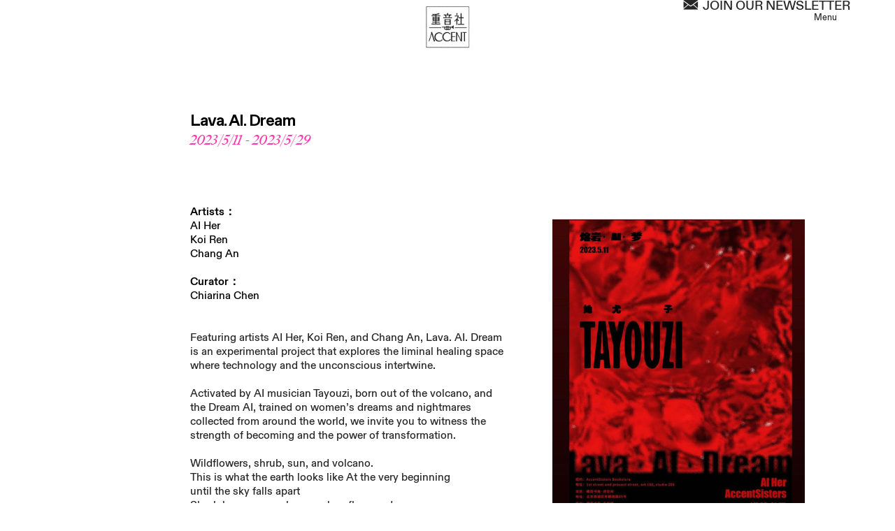

--- FILE ---
content_type: text/html; charset=UTF-8
request_url: https://accentaccent.com/Lava-AI-Dream
body_size: 33169
content:
<!DOCTYPE html>
<!-- 

        Running on cargo.site

-->
<html lang="en" data-predefined-style="true" data-css-presets="true" data-css-preset data-typography-preset>
	<head>
<script>
				var __cargo_context__ = 'live';
				var __cargo_js_ver__ = 'c=3744406473';
				var __cargo_maint__ = false;
				
				
			</script>
					<meta http-equiv="X-UA-Compatible" content="IE=edge,chrome=1">
		<meta http-equiv="Content-Type" content="text/html; charset=utf-8">
		<meta name="viewport" content="initial-scale=1.0, maximum-scale=1.0, user-scalable=no">
		
			<meta name="robots" content="index,follow">
		<title>Lava. AI. Dream — Accent Society 重音社</title>
		<meta name="description" content="  Lava. AI. Dream 2023/5/11 - 2023/5/29 Artists： AI Her Koi Ren Chang...">
				<meta name="twitter:card" content="summary_large_image">
		<meta name="twitter:title" content="Lava. AI. Dream — Accent Society 重音社">
		<meta name="twitter:description" content="  Lava. AI. Dream 2023/5/11 - 2023/5/29 Artists： AI Her Koi Ren Chang...">
		<meta name="twitter:image" content="https://freight.cargo.site/w/1080/i/bfe89dca70609bbc7a9ef10ee9350b332d71743abce07d72d7556733f571457c/Snapinsta.app_344360688_1339157843333090_701589405586775364_n_1080.jpg">
		<meta property="og:locale" content="en_US">
		<meta property="og:title" content="Lava. AI. Dream — Accent Society 重音社">
		<meta property="og:description" content="  Lava. AI. Dream 2023/5/11 - 2023/5/29 Artists： AI Her Koi Ren Chang...">
		<meta property="og:url" content="https://accentaccent.com/Lava-AI-Dream">
		<meta property="og:image" content="https://freight.cargo.site/w/1080/i/bfe89dca70609bbc7a9ef10ee9350b332d71743abce07d72d7556733f571457c/Snapinsta.app_344360688_1339157843333090_701589405586775364_n_1080.jpg">
		<meta property="og:type" content="website">

		<link rel="preconnect" href="https://static.cargo.site" crossorigin>
		<link rel="preconnect" href="https://freight.cargo.site" crossorigin>
				<link rel="preconnect" href="https://type.cargo.site" crossorigin>

		<!--<link rel="preload" href="https://static.cargo.site/assets/social/IconFont-Regular-0.9.3.woff2" as="font" type="font/woff" crossorigin>-->

		

		<link href="https://freight.cargo.site/t/original/i/81aabd0886bccbcb5169476c52beb4eef531d49d9d978a9bd15d9fdaf89aac5a/IMG_9695.ico" rel="shortcut icon">
		<link href="https://accentaccent.com/rss" rel="alternate" type="application/rss+xml" title="Accent Society 重音社 feed">

		<link href="https://accentaccent.com/stylesheet?c=3744406473&1767918402" id="member_stylesheet" rel="stylesheet" type="text/css" />
<style id="">@font-face{font-family:Icons;src:url(https://static.cargo.site/assets/social/IconFont-Regular-0.9.3.woff2);unicode-range:U+E000-E15C,U+F0000,U+FE0E}@font-face{font-family:Icons;src:url(https://static.cargo.site/assets/social/IconFont-Regular-0.9.3.woff2);font-weight:240;unicode-range:U+E000-E15C,U+F0000,U+FE0E}@font-face{font-family:Icons;src:url(https://static.cargo.site/assets/social/IconFont-Regular-0.9.3.woff2);unicode-range:U+E000-E15C,U+F0000,U+FE0E;font-weight:400}@font-face{font-family:Icons;src:url(https://static.cargo.site/assets/social/IconFont-Regular-0.9.3.woff2);unicode-range:U+E000-E15C,U+F0000,U+FE0E;font-weight:600}@font-face{font-family:Icons;src:url(https://static.cargo.site/assets/social/IconFont-Regular-0.9.3.woff2);unicode-range:U+E000-E15C,U+F0000,U+FE0E;font-weight:800}@font-face{font-family:Icons;src:url(https://static.cargo.site/assets/social/IconFont-Regular-0.9.3.woff2);unicode-range:U+E000-E15C,U+F0000,U+FE0E;font-style:italic}@font-face{font-family:Icons;src:url(https://static.cargo.site/assets/social/IconFont-Regular-0.9.3.woff2);unicode-range:U+E000-E15C,U+F0000,U+FE0E;font-weight:200;font-style:italic}@font-face{font-family:Icons;src:url(https://static.cargo.site/assets/social/IconFont-Regular-0.9.3.woff2);unicode-range:U+E000-E15C,U+F0000,U+FE0E;font-weight:400;font-style:italic}@font-face{font-family:Icons;src:url(https://static.cargo.site/assets/social/IconFont-Regular-0.9.3.woff2);unicode-range:U+E000-E15C,U+F0000,U+FE0E;font-weight:600;font-style:italic}@font-face{font-family:Icons;src:url(https://static.cargo.site/assets/social/IconFont-Regular-0.9.3.woff2);unicode-range:U+E000-E15C,U+F0000,U+FE0E;font-weight:800;font-style:italic}body.iconfont-loading,body.iconfont-loading *{color:transparent!important}body{-moz-osx-font-smoothing:grayscale;-webkit-font-smoothing:antialiased;-webkit-text-size-adjust:none}body.no-scroll{overflow:hidden}/*!
 * Content
 */.page{word-wrap:break-word}:focus{outline:0}.pointer-events-none{pointer-events:none}.pointer-events-auto{pointer-events:auto}.pointer-events-none .page_content .audio-player,.pointer-events-none .page_content .shop_product,.pointer-events-none .page_content a,.pointer-events-none .page_content audio,.pointer-events-none .page_content button,.pointer-events-none .page_content details,.pointer-events-none .page_content iframe,.pointer-events-none .page_content img,.pointer-events-none .page_content input,.pointer-events-none .page_content video{pointer-events:auto}.pointer-events-none .page_content *>a,.pointer-events-none .page_content>a{position:relative}s *{text-transform:inherit}#toolset{position:fixed;bottom:10px;right:10px;z-index:8}.mobile #toolset,.template_site_inframe #toolset{display:none}#toolset a{display:block;height:24px;width:24px;margin:0;padding:0;text-decoration:none;background:rgba(0,0,0,.2)}#toolset a:hover{background:rgba(0,0,0,.8)}[data-adminview] #toolset a,[data-adminview] #toolset_admin a{background:rgba(0,0,0,.04);pointer-events:none;cursor:default}#toolset_admin a:active{background:rgba(0,0,0,.7)}#toolset_admin a svg>*{transform:scale(1.1) translate(0,-.5px);transform-origin:50% 50%}#toolset_admin a svg{pointer-events:none;width:100%!important;height:auto!important}#following-container{overflow:auto;-webkit-overflow-scrolling:touch}#following-container iframe{height:100%;width:100%;position:absolute;top:0;left:0;right:0;bottom:0}:root{--following-width:-400px;--following-animation-duration:450ms}@keyframes following-open{0%{transform:translateX(0)}100%{transform:translateX(var(--following-width))}}@keyframes following-open-inverse{0%{transform:translateX(0)}100%{transform:translateX(calc(-1 * var(--following-width)))}}@keyframes following-close{0%{transform:translateX(var(--following-width))}100%{transform:translateX(0)}}@keyframes following-close-inverse{0%{transform:translateX(calc(-1 * var(--following-width)))}100%{transform:translateX(0)}}body.animate-left{animation:following-open var(--following-animation-duration);animation-fill-mode:both;animation-timing-function:cubic-bezier(.24,1,.29,1)}#following-container.animate-left{animation:following-close-inverse var(--following-animation-duration);animation-fill-mode:both;animation-timing-function:cubic-bezier(.24,1,.29,1)}#following-container.animate-left #following-frame{animation:following-close var(--following-animation-duration);animation-fill-mode:both;animation-timing-function:cubic-bezier(.24,1,.29,1)}body.animate-right{animation:following-close var(--following-animation-duration);animation-fill-mode:both;animation-timing-function:cubic-bezier(.24,1,.29,1)}#following-container.animate-right{animation:following-open-inverse var(--following-animation-duration);animation-fill-mode:both;animation-timing-function:cubic-bezier(.24,1,.29,1)}#following-container.animate-right #following-frame{animation:following-open var(--following-animation-duration);animation-fill-mode:both;animation-timing-function:cubic-bezier(.24,1,.29,1)}.slick-slider{position:relative;display:block;-moz-box-sizing:border-box;box-sizing:border-box;-webkit-user-select:none;-moz-user-select:none;-ms-user-select:none;user-select:none;-webkit-touch-callout:none;-khtml-user-select:none;-ms-touch-action:pan-y;touch-action:pan-y;-webkit-tap-highlight-color:transparent}.slick-list{position:relative;display:block;overflow:hidden;margin:0;padding:0}.slick-list:focus{outline:0}.slick-list.dragging{cursor:pointer;cursor:hand}.slick-slider .slick-list,.slick-slider .slick-track{transform:translate3d(0,0,0);will-change:transform}.slick-track{position:relative;top:0;left:0;display:block}.slick-track:after,.slick-track:before{display:table;content:'';width:1px;height:1px;margin-top:-1px;margin-left:-1px}.slick-track:after{clear:both}.slick-loading .slick-track{visibility:hidden}.slick-slide{display:none;float:left;height:100%;min-height:1px}[dir=rtl] .slick-slide{float:right}.content .slick-slide img{display:inline-block}.content .slick-slide img:not(.image-zoom){cursor:pointer}.content .scrub .slick-list,.content .scrub .slick-slide img:not(.image-zoom){cursor:ew-resize}body.slideshow-scrub-dragging *{cursor:ew-resize!important}.content .slick-slide img:not([src]),.content .slick-slide img[src='']{width:100%;height:auto}.slick-slide.slick-loading img{display:none}.slick-slide.dragging img{pointer-events:none}.slick-initialized .slick-slide{display:block}.slick-loading .slick-slide{visibility:hidden}.slick-vertical .slick-slide{display:block;height:auto;border:1px solid transparent}.slick-arrow.slick-hidden{display:none}.slick-arrow{position:absolute;z-index:9;width:0;top:0;height:100%;cursor:pointer;will-change:opacity;-webkit-transition:opacity 333ms cubic-bezier(.4,0,.22,1);transition:opacity 333ms cubic-bezier(.4,0,.22,1)}.slick-arrow.hidden{opacity:0}.slick-arrow svg{position:absolute;width:36px;height:36px;top:0;left:0;right:0;bottom:0;margin:auto;transform:translate(.25px,.25px)}.slick-arrow svg.right-arrow{transform:translate(.25px,.25px) scaleX(-1)}.slick-arrow svg:active{opacity:.75}.slick-arrow svg .arrow-shape{fill:none!important;stroke:#fff;stroke-linecap:square}.slick-arrow svg .arrow-outline{fill:none!important;stroke-width:2.5px;stroke:rgba(0,0,0,.6);stroke-linecap:square}.slick-arrow.slick-next{right:0;text-align:right}.slick-next svg,.wallpaper-navigation .slick-next svg{margin-right:10px}.mobile .slick-next svg{margin-right:10px}.slick-arrow.slick-prev{text-align:left}.slick-prev svg,.wallpaper-navigation .slick-prev svg{margin-left:10px}.mobile .slick-prev svg{margin-left:10px}.loading_animation{display:none;vertical-align:middle;z-index:15;line-height:0;pointer-events:none;border-radius:100%}.loading_animation.hidden{display:none}.loading_animation.pulsing{opacity:0;display:inline-block;animation-delay:.1s;-webkit-animation-delay:.1s;-moz-animation-delay:.1s;animation-duration:12s;animation-iteration-count:infinite;animation:fade-pulse-in .5s ease-in-out;-moz-animation:fade-pulse-in .5s ease-in-out;-webkit-animation:fade-pulse-in .5s ease-in-out;-webkit-animation-fill-mode:forwards;-moz-animation-fill-mode:forwards;animation-fill-mode:forwards}.loading_animation.pulsing.no-delay{animation-delay:0s;-webkit-animation-delay:0s;-moz-animation-delay:0s}.loading_animation div{border-radius:100%}.loading_animation div svg{max-width:100%;height:auto}.loading_animation div,.loading_animation div svg{width:20px;height:20px}.loading_animation.full-width svg{width:100%;height:auto}.loading_animation.full-width.big svg{width:100px;height:100px}.loading_animation div svg>*{fill:#ccc}.loading_animation div{-webkit-animation:spin-loading 12s ease-out;-webkit-animation-iteration-count:infinite;-moz-animation:spin-loading 12s ease-out;-moz-animation-iteration-count:infinite;animation:spin-loading 12s ease-out;animation-iteration-count:infinite}.loading_animation.hidden{display:none}[data-backdrop] .loading_animation{position:absolute;top:15px;left:15px;z-index:99}.loading_animation.position-absolute.middle{top:calc(50% - 10px);left:calc(50% - 10px)}.loading_animation.position-absolute.topleft{top:0;left:0}.loading_animation.position-absolute.middleright{top:calc(50% - 10px);right:1rem}.loading_animation.position-absolute.middleleft{top:calc(50% - 10px);left:1rem}.loading_animation.gray div svg>*{fill:#999}.loading_animation.gray-dark div svg>*{fill:#666}.loading_animation.gray-darker div svg>*{fill:#555}.loading_animation.gray-light div svg>*{fill:#ccc}.loading_animation.white div svg>*{fill:rgba(255,255,255,.85)}.loading_animation.blue div svg>*{fill:#698fff}.loading_animation.inline{display:inline-block;margin-bottom:.5ex}.loading_animation.inline.left{margin-right:.5ex}@-webkit-keyframes fade-pulse-in{0%{opacity:0}50%{opacity:.5}100%{opacity:1}}@-moz-keyframes fade-pulse-in{0%{opacity:0}50%{opacity:.5}100%{opacity:1}}@keyframes fade-pulse-in{0%{opacity:0}50%{opacity:.5}100%{opacity:1}}@-webkit-keyframes pulsate{0%{opacity:1}50%{opacity:0}100%{opacity:1}}@-moz-keyframes pulsate{0%{opacity:1}50%{opacity:0}100%{opacity:1}}@keyframes pulsate{0%{opacity:1}50%{opacity:0}100%{opacity:1}}@-webkit-keyframes spin-loading{0%{transform:rotate(0)}9%{transform:rotate(1050deg)}18%{transform:rotate(-1090deg)}20%{transform:rotate(-1080deg)}23%{transform:rotate(-1080deg)}28%{transform:rotate(-1095deg)}29%{transform:rotate(-1065deg)}34%{transform:rotate(-1080deg)}35%{transform:rotate(-1050deg)}40%{transform:rotate(-1065deg)}41%{transform:rotate(-1035deg)}44%{transform:rotate(-1035deg)}47%{transform:rotate(-2160deg)}50%{transform:rotate(-2160deg)}56%{transform:rotate(45deg)}60%{transform:rotate(45deg)}80%{transform:rotate(6120deg)}100%{transform:rotate(0)}}@keyframes spin-loading{0%{transform:rotate(0)}9%{transform:rotate(1050deg)}18%{transform:rotate(-1090deg)}20%{transform:rotate(-1080deg)}23%{transform:rotate(-1080deg)}28%{transform:rotate(-1095deg)}29%{transform:rotate(-1065deg)}34%{transform:rotate(-1080deg)}35%{transform:rotate(-1050deg)}40%{transform:rotate(-1065deg)}41%{transform:rotate(-1035deg)}44%{transform:rotate(-1035deg)}47%{transform:rotate(-2160deg)}50%{transform:rotate(-2160deg)}56%{transform:rotate(45deg)}60%{transform:rotate(45deg)}80%{transform:rotate(6120deg)}100%{transform:rotate(0)}}[grid-row]{align-items:flex-start;box-sizing:border-box;display:-webkit-box;display:-webkit-flex;display:-ms-flexbox;display:flex;-webkit-flex-wrap:wrap;-ms-flex-wrap:wrap;flex-wrap:wrap}[grid-col]{box-sizing:border-box}[grid-row] [grid-col].empty:after{content:"\0000A0";cursor:text}body.mobile[data-adminview=content-editproject] [grid-row] [grid-col].empty:after{display:none}[grid-col=auto]{-webkit-box-flex:1;-webkit-flex:1;-ms-flex:1;flex:1}[grid-col=x12]{width:100%}[grid-col=x11]{width:50%}[grid-col=x10]{width:33.33%}[grid-col=x9]{width:25%}[grid-col=x8]{width:20%}[grid-col=x7]{width:16.666666667%}[grid-col=x6]{width:14.285714286%}[grid-col=x5]{width:12.5%}[grid-col=x4]{width:11.111111111%}[grid-col=x3]{width:10%}[grid-col=x2]{width:9.090909091%}[grid-col=x1]{width:8.333333333%}[grid-col="1"]{width:8.33333%}[grid-col="2"]{width:16.66667%}[grid-col="3"]{width:25%}[grid-col="4"]{width:33.33333%}[grid-col="5"]{width:41.66667%}[grid-col="6"]{width:50%}[grid-col="7"]{width:58.33333%}[grid-col="8"]{width:66.66667%}[grid-col="9"]{width:75%}[grid-col="10"]{width:83.33333%}[grid-col="11"]{width:91.66667%}[grid-col="12"]{width:100%}body.mobile [grid-responsive] [grid-col]{width:100%;-webkit-box-flex:none;-webkit-flex:none;-ms-flex:none;flex:none}[data-ce-host=true][contenteditable=true] [grid-pad]{pointer-events:none}[data-ce-host=true][contenteditable=true] [grid-pad]>*{pointer-events:auto}[grid-pad="0"]{padding:0}[grid-pad="0.25"]{padding:.125rem}[grid-pad="0.5"]{padding:.25rem}[grid-pad="0.75"]{padding:.375rem}[grid-pad="1"]{padding:.5rem}[grid-pad="1.25"]{padding:.625rem}[grid-pad="1.5"]{padding:.75rem}[grid-pad="1.75"]{padding:.875rem}[grid-pad="2"]{padding:1rem}[grid-pad="2.5"]{padding:1.25rem}[grid-pad="3"]{padding:1.5rem}[grid-pad="3.5"]{padding:1.75rem}[grid-pad="4"]{padding:2rem}[grid-pad="5"]{padding:2.5rem}[grid-pad="6"]{padding:3rem}[grid-pad="7"]{padding:3.5rem}[grid-pad="8"]{padding:4rem}[grid-pad="9"]{padding:4.5rem}[grid-pad="10"]{padding:5rem}[grid-gutter="0"]{margin:0}[grid-gutter="0.5"]{margin:-.25rem}[grid-gutter="1"]{margin:-.5rem}[grid-gutter="1.5"]{margin:-.75rem}[grid-gutter="2"]{margin:-1rem}[grid-gutter="2.5"]{margin:-1.25rem}[grid-gutter="3"]{margin:-1.5rem}[grid-gutter="3.5"]{margin:-1.75rem}[grid-gutter="4"]{margin:-2rem}[grid-gutter="5"]{margin:-2.5rem}[grid-gutter="6"]{margin:-3rem}[grid-gutter="7"]{margin:-3.5rem}[grid-gutter="8"]{margin:-4rem}[grid-gutter="10"]{margin:-5rem}[grid-gutter="12"]{margin:-6rem}[grid-gutter="14"]{margin:-7rem}[grid-gutter="16"]{margin:-8rem}[grid-gutter="18"]{margin:-9rem}[grid-gutter="20"]{margin:-10rem}small{max-width:100%;text-decoration:inherit}img:not([src]),img[src='']{outline:1px solid rgba(177,177,177,.4);outline-offset:-1px;content:url([data-uri])}img.image-zoom{cursor:-webkit-zoom-in;cursor:-moz-zoom-in;cursor:zoom-in}#imprimatur{color:#333;font-size:10px;font-family:-apple-system,BlinkMacSystemFont,"Segoe UI",Roboto,Oxygen,Ubuntu,Cantarell,"Open Sans","Helvetica Neue",sans-serif,"Sans Serif",Icons;/*!System*/position:fixed;opacity:.3;right:-28px;bottom:160px;transform:rotate(270deg);-ms-transform:rotate(270deg);-webkit-transform:rotate(270deg);z-index:8;text-transform:uppercase;color:#999;opacity:.5;padding-bottom:2px;text-decoration:none}.mobile #imprimatur{display:none}bodycopy cargo-link a{font-family:-apple-system,BlinkMacSystemFont,"Segoe UI",Roboto,Oxygen,Ubuntu,Cantarell,"Open Sans","Helvetica Neue",sans-serif,"Sans Serif",Icons;/*!System*/font-size:12px;font-style:normal;font-weight:400;transform:rotate(270deg);text-decoration:none;position:fixed!important;right:-27px;bottom:100px;text-decoration:none;letter-spacing:normal;background:0 0;border:0;border-bottom:0;outline:0}/*! PhotoSwipe Default UI CSS by Dmitry Semenov | photoswipe.com | MIT license */.pswp--has_mouse .pswp__button--arrow--left,.pswp--has_mouse .pswp__button--arrow--right,.pswp__ui{visibility:visible}.pswp--minimal--dark .pswp__top-bar,.pswp__button{background:0 0}.pswp,.pswp__bg,.pswp__container,.pswp__img--placeholder,.pswp__zoom-wrap,.quick-view-navigation{-webkit-backface-visibility:hidden}.pswp__button{cursor:pointer;opacity:1;-webkit-appearance:none;transition:opacity .2s;-webkit-box-shadow:none;box-shadow:none}.pswp__button-close>svg{top:10px;right:10px;margin-left:auto}.pswp--touch .quick-view-navigation{display:none}.pswp__ui{-webkit-font-smoothing:auto;opacity:1;z-index:1550}.quick-view-navigation{will-change:opacity;-webkit-transition:opacity 333ms cubic-bezier(.4,0,.22,1);transition:opacity 333ms cubic-bezier(.4,0,.22,1)}.quick-view-navigation .pswp__group .pswp__button{pointer-events:auto}.pswp__button>svg{position:absolute;width:36px;height:36px}.quick-view-navigation .pswp__group:active svg{opacity:.75}.pswp__button svg .shape-shape{fill:#fff}.pswp__button svg .shape-outline{fill:#000}.pswp__button-prev>svg{top:0;bottom:0;left:10px;margin:auto}.pswp__button-next>svg{top:0;bottom:0;right:10px;margin:auto}.quick-view-navigation .pswp__group .pswp__button-prev{position:absolute;left:0;top:0;width:0;height:100%}.quick-view-navigation .pswp__group .pswp__button-next{position:absolute;right:0;top:0;width:0;height:100%}.quick-view-navigation .close-button,.quick-view-navigation .left-arrow,.quick-view-navigation .right-arrow{transform:translate(.25px,.25px)}.quick-view-navigation .right-arrow{transform:translate(.25px,.25px) scaleX(-1)}.pswp__button svg .shape-outline{fill:transparent!important;stroke:#000;stroke-width:2.5px;stroke-linecap:square}.pswp__button svg .shape-shape{fill:transparent!important;stroke:#fff;stroke-width:1.5px;stroke-linecap:square}.pswp__bg,.pswp__scroll-wrap,.pswp__zoom-wrap{width:100%;position:absolute}.quick-view-navigation .pswp__group .pswp__button-close{margin:0}.pswp__container,.pswp__item,.pswp__zoom-wrap{right:0;bottom:0;top:0;position:absolute;left:0}.pswp__ui--hidden .pswp__button{opacity:.001}.pswp__ui--hidden .pswp__button,.pswp__ui--hidden .pswp__button *{pointer-events:none}.pswp .pswp__ui.pswp__ui--displaynone{display:none}.pswp__element--disabled{display:none!important}/*! PhotoSwipe main CSS by Dmitry Semenov | photoswipe.com | MIT license */.pswp{position:fixed;display:none;height:100%;width:100%;top:0;left:0;right:0;bottom:0;margin:auto;-ms-touch-action:none;touch-action:none;z-index:9999999;-webkit-text-size-adjust:100%;line-height:initial;letter-spacing:initial;outline:0}.pswp img{max-width:none}.pswp--zoom-disabled .pswp__img{cursor:default!important}.pswp--animate_opacity{opacity:.001;will-change:opacity;-webkit-transition:opacity 333ms cubic-bezier(.4,0,.22,1);transition:opacity 333ms cubic-bezier(.4,0,.22,1)}.pswp--open{display:block}.pswp--zoom-allowed .pswp__img{cursor:-webkit-zoom-in;cursor:-moz-zoom-in;cursor:zoom-in}.pswp--zoomed-in .pswp__img{cursor:-webkit-grab;cursor:-moz-grab;cursor:grab}.pswp--dragging .pswp__img{cursor:-webkit-grabbing;cursor:-moz-grabbing;cursor:grabbing}.pswp__bg{left:0;top:0;height:100%;opacity:0;transform:translateZ(0);will-change:opacity}.pswp__scroll-wrap{left:0;top:0;height:100%}.pswp__container,.pswp__zoom-wrap{-ms-touch-action:none;touch-action:none}.pswp__container,.pswp__img{-webkit-user-select:none;-moz-user-select:none;-ms-user-select:none;user-select:none;-webkit-tap-highlight-color:transparent;-webkit-touch-callout:none}.pswp__zoom-wrap{-webkit-transform-origin:left top;-ms-transform-origin:left top;transform-origin:left top;-webkit-transition:-webkit-transform 222ms cubic-bezier(.4,0,.22,1);transition:transform 222ms cubic-bezier(.4,0,.22,1)}.pswp__bg{-webkit-transition:opacity 222ms cubic-bezier(.4,0,.22,1);transition:opacity 222ms cubic-bezier(.4,0,.22,1)}.pswp--animated-in .pswp__bg,.pswp--animated-in .pswp__zoom-wrap{-webkit-transition:none;transition:none}.pswp--hide-overflow .pswp__scroll-wrap,.pswp--hide-overflow.pswp{overflow:hidden}.pswp__img{position:absolute;width:auto;height:auto;top:0;left:0}.pswp__img--placeholder--blank{background:#222}.pswp--ie .pswp__img{width:100%!important;height:auto!important;left:0;top:0}.pswp__ui--idle{opacity:0}.pswp__error-msg{position:absolute;left:0;top:50%;width:100%;text-align:center;font-size:14px;line-height:16px;margin-top:-8px;color:#ccc}.pswp__error-msg a{color:#ccc;text-decoration:underline}.pswp__error-msg{font-family:-apple-system,BlinkMacSystemFont,"Segoe UI",Roboto,Oxygen,Ubuntu,Cantarell,"Open Sans","Helvetica Neue",sans-serif}.quick-view.mouse-down .iframe-item{pointer-events:none!important}.quick-view-caption-positioner{pointer-events:none;width:100%;height:100%}.quick-view-caption-wrapper{margin:auto;position:absolute;bottom:0;left:0;right:0}.quick-view-horizontal-align-left .quick-view-caption-wrapper{margin-left:0}.quick-view-horizontal-align-right .quick-view-caption-wrapper{margin-right:0}[data-quick-view-caption]{transition:.1s opacity ease-in-out;position:absolute;bottom:0;left:0;right:0}.quick-view-horizontal-align-left [data-quick-view-caption]{text-align:left}.quick-view-horizontal-align-right [data-quick-view-caption]{text-align:right}.quick-view-caption{transition:.1s opacity ease-in-out}.quick-view-caption>*{display:inline-block}.quick-view-caption *{pointer-events:auto}.quick-view-caption.hidden{opacity:0}.shop_product .dropdown_wrapper{flex:0 0 100%;position:relative}.shop_product select{appearance:none;-moz-appearance:none;-webkit-appearance:none;outline:0;-webkit-font-smoothing:antialiased;-moz-osx-font-smoothing:grayscale;cursor:pointer;border-radius:0;white-space:nowrap;overflow:hidden!important;text-overflow:ellipsis}.shop_product select.dropdown::-ms-expand{display:none}.shop_product a{cursor:pointer;border-bottom:none;text-decoration:none}.shop_product a.out-of-stock{pointer-events:none}body.audio-player-dragging *{cursor:ew-resize!important}.audio-player{display:inline-flex;flex:1 0 calc(100% - 2px);width:calc(100% - 2px)}.audio-player .button{height:100%;flex:0 0 3.3rem;display:flex}.audio-player .separator{left:3.3rem;height:100%}.audio-player .buffer{width:0%;height:100%;transition:left .3s linear,width .3s linear}.audio-player.seeking .buffer{transition:left 0s,width 0s}.audio-player.seeking{user-select:none;-webkit-user-select:none;cursor:ew-resize}.audio-player.seeking *{user-select:none;-webkit-user-select:none;cursor:ew-resize}.audio-player .bar{overflow:hidden;display:flex;justify-content:space-between;align-content:center;flex-grow:1}.audio-player .progress{width:0%;height:100%;transition:width .3s linear}.audio-player.seeking .progress{transition:width 0s}.audio-player .pause,.audio-player .play{cursor:pointer;height:100%}.audio-player .note-icon{margin:auto 0;order:2;flex:0 1 auto}.audio-player .title{white-space:nowrap;overflow:hidden;text-overflow:ellipsis;pointer-events:none;user-select:none;padding:.5rem 0 .5rem 1rem;margin:auto auto auto 0;flex:0 3 auto;min-width:0;width:100%}.audio-player .total-time{flex:0 1 auto;margin:auto 0}.audio-player .current-time,.audio-player .play-text{flex:0 1 auto;margin:auto 0}.audio-player .stream-anim{user-select:none;margin:auto auto auto 0}.audio-player .stream-anim span{display:inline-block}.audio-player .buffer,.audio-player .current-time,.audio-player .note-svg,.audio-player .play-text,.audio-player .separator,.audio-player .total-time{user-select:none;pointer-events:none}.audio-player .buffer,.audio-player .play-text,.audio-player .progress{position:absolute}.audio-player,.audio-player .bar,.audio-player .button,.audio-player .current-time,.audio-player .note-icon,.audio-player .pause,.audio-player .play,.audio-player .total-time{position:relative}body.mobile .audio-player,body.mobile .audio-player *{-webkit-touch-callout:none}#standalone-admin-frame{border:0;width:400px;position:absolute;right:0;top:0;height:100vh;z-index:99}body[standalone-admin=true] #standalone-admin-frame{transform:translate(0,0)}body[standalone-admin=true] .main_container{width:calc(100% - 400px)}body[standalone-admin=false] #standalone-admin-frame{transform:translate(100%,0)}body[standalone-admin=false] .main_container{width:100%}.toggle_standaloneAdmin{position:fixed;top:0;right:400px;height:40px;width:40px;z-index:999;cursor:pointer;background-color:rgba(0,0,0,.4)}.toggle_standaloneAdmin:active{opacity:.7}body[standalone-admin=false] .toggle_standaloneAdmin{right:0}.toggle_standaloneAdmin *{color:#fff;fill:#fff}.toggle_standaloneAdmin svg{padding:6px;width:100%;height:100%;opacity:.85}body[standalone-admin=false] .toggle_standaloneAdmin #close,body[standalone-admin=true] .toggle_standaloneAdmin #backdropsettings{display:none}.toggle_standaloneAdmin>div{width:100%;height:100%}#admin_toggle_button{position:fixed;top:50%;transform:translate(0,-50%);right:400px;height:36px;width:12px;z-index:999;cursor:pointer;background-color:rgba(0,0,0,.09);padding-left:2px;margin-right:5px}#admin_toggle_button .bar{content:'';background:rgba(0,0,0,.09);position:fixed;width:5px;bottom:0;top:0;z-index:10}#admin_toggle_button:active{background:rgba(0,0,0,.065)}#admin_toggle_button *{color:#fff;fill:#fff}#admin_toggle_button svg{padding:0;width:16px;height:36px;margin-left:1px;opacity:1}#admin_toggle_button svg *{fill:#fff;opacity:1}#admin_toggle_button[data-state=closed] .toggle_admin_close{display:none}#admin_toggle_button[data-state=closed],#admin_toggle_button[data-state=closed] .toggle_admin_open{width:20px;cursor:pointer;margin:0}#admin_toggle_button[data-state=closed] svg{margin-left:2px}#admin_toggle_button[data-state=open] .toggle_admin_open{display:none}select,select *{text-rendering:auto!important}b b{font-weight:inherit}*{-webkit-box-sizing:border-box;-moz-box-sizing:border-box;box-sizing:border-box}customhtml>*{position:relative;z-index:10}body,html{min-height:100vh;margin:0;padding:0}html{touch-action:manipulation;position:relative;background-color:#fff}.main_container{min-height:100vh;width:100%;overflow:hidden}.container{display:-webkit-box;display:-webkit-flex;display:-moz-box;display:-ms-flexbox;display:flex;-webkit-flex-wrap:wrap;-moz-flex-wrap:wrap;-ms-flex-wrap:wrap;flex-wrap:wrap;max-width:100%;width:100%;overflow:visible}.container{align-items:flex-start;-webkit-align-items:flex-start}.page{z-index:2}.page ul li>text-limit{display:block}.content,.content_container,.pinned{-webkit-flex:1 0 auto;-moz-flex:1 0 auto;-ms-flex:1 0 auto;flex:1 0 auto;max-width:100%}.content_container{width:100%}.content_container.full_height{min-height:100vh}.page_background{position:absolute;top:0;left:0;width:100%;height:100%}.page_container{position:relative;overflow:visible;width:100%}.backdrop{position:absolute;top:0;z-index:1;width:100%;height:100%;max-height:100vh}.backdrop>div{position:absolute;top:0;left:0;width:100%;height:100%;-webkit-backface-visibility:hidden;backface-visibility:hidden;transform:translate3d(0,0,0);contain:strict}[data-backdrop].backdrop>div[data-overflowing]{max-height:100vh;position:absolute;top:0;left:0}body.mobile [split-responsive]{display:flex;flex-direction:column}body.mobile [split-responsive] .container{width:100%;order:2}body.mobile [split-responsive] .backdrop{position:relative;height:50vh;width:100%;order:1}body.mobile [split-responsive] [data-auxiliary].backdrop{position:absolute;height:50vh;width:100%;order:1}.page{position:relative;z-index:2}img[data-align=left]{float:left}img[data-align=right]{float:right}[data-rotation]{transform-origin:center center}.content .page_content:not([contenteditable=true]) [data-draggable]{pointer-events:auto!important;backface-visibility:hidden}.preserve-3d{-moz-transform-style:preserve-3d;transform-style:preserve-3d}.content .page_content:not([contenteditable=true]) [data-draggable] iframe{pointer-events:none!important}.dragging-active iframe{pointer-events:none!important}.content .page_content:not([contenteditable=true]) [data-draggable]:active{opacity:1}.content .scroll-transition-fade{transition:transform 1s ease-in-out,opacity .8s ease-in-out}.content .scroll-transition-fade.below-viewport{opacity:0;transform:translateY(40px)}.mobile.full_width .page_container:not([split-layout]) .container_width{width:100%}[data-view=pinned_bottom] .bottom_pin_invisibility{visibility:hidden}.pinned{position:relative;width:100%}.pinned .page_container.accommodate:not(.fixed):not(.overlay){z-index:2}.pinned .page_container.overlay{position:absolute;z-index:4}.pinned .page_container.overlay.fixed{position:fixed}.pinned .page_container.overlay.fixed .page{max-height:100vh;-webkit-overflow-scrolling:touch}.pinned .page_container.overlay.fixed .page.allow-scroll{overflow-y:auto;overflow-x:hidden}.pinned .page_container.overlay.fixed .page.allow-scroll{align-items:flex-start;-webkit-align-items:flex-start}.pinned .page_container .page.allow-scroll::-webkit-scrollbar{width:0;background:0 0;display:none}.pinned.pinned_top .page_container.overlay{left:0;top:0}.pinned.pinned_bottom .page_container.overlay{left:0;bottom:0}div[data-container=set]:empty{margin-top:1px}.thumbnails{position:relative;z-index:1}[thumbnails=grid]{align-items:baseline}[thumbnails=justify] .thumbnail{box-sizing:content-box}[thumbnails][data-padding-zero] .thumbnail{margin-bottom:-1px}[thumbnails=montessori] .thumbnail{pointer-events:auto;position:absolute}[thumbnails] .thumbnail>a{display:block;text-decoration:none}[thumbnails=montessori]{height:0}[thumbnails][data-resizing],[thumbnails][data-resizing] *{cursor:nwse-resize}[thumbnails] .thumbnail .resize-handle{cursor:nwse-resize;width:26px;height:26px;padding:5px;position:absolute;opacity:.75;right:-1px;bottom:-1px;z-index:100}[thumbnails][data-resizing] .resize-handle{display:none}[thumbnails] .thumbnail .resize-handle svg{position:absolute;top:0;left:0}[thumbnails] .thumbnail .resize-handle:hover{opacity:1}[data-can-move].thumbnail .resize-handle svg .resize_path_outline{fill:#fff}[data-can-move].thumbnail .resize-handle svg .resize_path{fill:#000}[thumbnails=montessori] .thumbnail_sizer{height:0;width:100%;position:relative;padding-bottom:100%;pointer-events:none}[thumbnails] .thumbnail img{display:block;min-height:3px;margin-bottom:0}[thumbnails] .thumbnail img:not([src]),img[src=""]{margin:0!important;width:100%;min-height:3px;height:100%!important;position:absolute}[aspect-ratio="1x1"].thumb_image{height:0;padding-bottom:100%;overflow:hidden}[aspect-ratio="4x3"].thumb_image{height:0;padding-bottom:75%;overflow:hidden}[aspect-ratio="16x9"].thumb_image{height:0;padding-bottom:56.25%;overflow:hidden}[thumbnails] .thumb_image{width:100%;position:relative}[thumbnails][thumbnail-vertical-align=top]{align-items:flex-start}[thumbnails][thumbnail-vertical-align=middle]{align-items:center}[thumbnails][thumbnail-vertical-align=bottom]{align-items:baseline}[thumbnails][thumbnail-horizontal-align=left]{justify-content:flex-start}[thumbnails][thumbnail-horizontal-align=middle]{justify-content:center}[thumbnails][thumbnail-horizontal-align=right]{justify-content:flex-end}.thumb_image.default_image>svg{position:absolute;top:0;left:0;bottom:0;right:0;width:100%;height:100%}.thumb_image.default_image{outline:1px solid #ccc;outline-offset:-1px;position:relative}.mobile.full_width [data-view=Thumbnail] .thumbnails_width{width:100%}.content [data-draggable] a:active,.content [data-draggable] img:active{opacity:initial}.content .draggable-dragging{opacity:initial}[data-draggable].draggable_visible{visibility:visible}[data-draggable].draggable_hidden{visibility:hidden}.gallery_card [data-draggable],.marquee [data-draggable]{visibility:inherit}[data-draggable]{visibility:visible;background-color:rgba(0,0,0,.003)}#site_menu_panel_container .image-gallery:not(.initialized){height:0;padding-bottom:100%;min-height:initial}.image-gallery:not(.initialized){min-height:100vh;visibility:hidden;width:100%}.image-gallery .gallery_card img{display:block;width:100%;height:auto}.image-gallery .gallery_card{transform-origin:center}.image-gallery .gallery_card.dragging{opacity:.1;transform:initial!important}.image-gallery:not([image-gallery=slideshow]) .gallery_card iframe:only-child,.image-gallery:not([image-gallery=slideshow]) .gallery_card video:only-child{width:100%;height:100%;top:0;left:0;position:absolute}.image-gallery[image-gallery=slideshow] .gallery_card video[muted][autoplay]:not([controls]),.image-gallery[image-gallery=slideshow] .gallery_card video[muted][data-autoplay]:not([controls]){pointer-events:none}.image-gallery [image-gallery-pad="0"] video:only-child{object-fit:cover;height:calc(100% + 1px)}div.image-gallery>a,div.image-gallery>iframe,div.image-gallery>img,div.image-gallery>video{display:none}[image-gallery-row]{align-items:flex-start;box-sizing:border-box;display:-webkit-box;display:-webkit-flex;display:-ms-flexbox;display:flex;-webkit-flex-wrap:wrap;-ms-flex-wrap:wrap;flex-wrap:wrap}.image-gallery .gallery_card_image{width:100%;position:relative}[data-predefined-style=true] .image-gallery a.gallery_card{display:block;border:none}[image-gallery-col]{box-sizing:border-box}[image-gallery-col=x12]{width:100%}[image-gallery-col=x11]{width:50%}[image-gallery-col=x10]{width:33.33%}[image-gallery-col=x9]{width:25%}[image-gallery-col=x8]{width:20%}[image-gallery-col=x7]{width:16.666666667%}[image-gallery-col=x6]{width:14.285714286%}[image-gallery-col=x5]{width:12.5%}[image-gallery-col=x4]{width:11.111111111%}[image-gallery-col=x3]{width:10%}[image-gallery-col=x2]{width:9.090909091%}[image-gallery-col=x1]{width:8.333333333%}.content .page_content [image-gallery-pad].image-gallery{pointer-events:none}.content .page_content [image-gallery-pad].image-gallery .gallery_card_image>*,.content .page_content [image-gallery-pad].image-gallery .gallery_image_caption{pointer-events:auto}.content .page_content [image-gallery-pad="0"]{padding:0}.content .page_content [image-gallery-pad="0.25"]{padding:.125rem}.content .page_content [image-gallery-pad="0.5"]{padding:.25rem}.content .page_content [image-gallery-pad="0.75"]{padding:.375rem}.content .page_content [image-gallery-pad="1"]{padding:.5rem}.content .page_content [image-gallery-pad="1.25"]{padding:.625rem}.content .page_content [image-gallery-pad="1.5"]{padding:.75rem}.content .page_content [image-gallery-pad="1.75"]{padding:.875rem}.content .page_content [image-gallery-pad="2"]{padding:1rem}.content .page_content [image-gallery-pad="2.5"]{padding:1.25rem}.content .page_content [image-gallery-pad="3"]{padding:1.5rem}.content .page_content [image-gallery-pad="3.5"]{padding:1.75rem}.content .page_content [image-gallery-pad="4"]{padding:2rem}.content .page_content [image-gallery-pad="5"]{padding:2.5rem}.content .page_content [image-gallery-pad="6"]{padding:3rem}.content .page_content [image-gallery-pad="7"]{padding:3.5rem}.content .page_content [image-gallery-pad="8"]{padding:4rem}.content .page_content [image-gallery-pad="9"]{padding:4.5rem}.content .page_content [image-gallery-pad="10"]{padding:5rem}.content .page_content [image-gallery-gutter="0"]{margin:0}.content .page_content [image-gallery-gutter="0.5"]{margin:-.25rem}.content .page_content [image-gallery-gutter="1"]{margin:-.5rem}.content .page_content [image-gallery-gutter="1.5"]{margin:-.75rem}.content .page_content [image-gallery-gutter="2"]{margin:-1rem}.content .page_content [image-gallery-gutter="2.5"]{margin:-1.25rem}.content .page_content [image-gallery-gutter="3"]{margin:-1.5rem}.content .page_content [image-gallery-gutter="3.5"]{margin:-1.75rem}.content .page_content [image-gallery-gutter="4"]{margin:-2rem}.content .page_content [image-gallery-gutter="5"]{margin:-2.5rem}.content .page_content [image-gallery-gutter="6"]{margin:-3rem}.content .page_content [image-gallery-gutter="7"]{margin:-3.5rem}.content .page_content [image-gallery-gutter="8"]{margin:-4rem}.content .page_content [image-gallery-gutter="10"]{margin:-5rem}.content .page_content [image-gallery-gutter="12"]{margin:-6rem}.content .page_content [image-gallery-gutter="14"]{margin:-7rem}.content .page_content [image-gallery-gutter="16"]{margin:-8rem}.content .page_content [image-gallery-gutter="18"]{margin:-9rem}.content .page_content [image-gallery-gutter="20"]{margin:-10rem}[image-gallery=slideshow]:not(.initialized)>*{min-height:1px;opacity:0;min-width:100%}[image-gallery=slideshow][data-constrained-by=height] [image-gallery-vertical-align].slick-track{align-items:flex-start}[image-gallery=slideshow] img.image-zoom:active{opacity:initial}[image-gallery=slideshow].slick-initialized .gallery_card{pointer-events:none}[image-gallery=slideshow].slick-initialized .gallery_card.slick-current{pointer-events:auto}[image-gallery=slideshow] .gallery_card:not(.has_caption){line-height:0}.content .page_content [image-gallery=slideshow].image-gallery>*{pointer-events:auto}.content [image-gallery=slideshow].image-gallery.slick-initialized .gallery_card{overflow:hidden;margin:0;display:flex;flex-flow:row wrap;flex-shrink:0}.content [image-gallery=slideshow].image-gallery.slick-initialized .gallery_card.slick-current{overflow:visible}[image-gallery=slideshow] .gallery_image_caption{opacity:1;transition:opacity .3s;-webkit-transition:opacity .3s;width:100%;margin-left:auto;margin-right:auto;clear:both}[image-gallery-horizontal-align=left] .gallery_image_caption{text-align:left}[image-gallery-horizontal-align=middle] .gallery_image_caption{text-align:center}[image-gallery-horizontal-align=right] .gallery_image_caption{text-align:right}[image-gallery=slideshow][data-slideshow-in-transition] .gallery_image_caption{opacity:0;transition:opacity .3s;-webkit-transition:opacity .3s}[image-gallery=slideshow] .gallery_card_image{width:initial;margin:0;display:inline-block}[image-gallery=slideshow] .gallery_card img{margin:0;display:block}[image-gallery=slideshow][data-exploded]{align-items:flex-start;box-sizing:border-box;display:-webkit-box;display:-webkit-flex;display:-ms-flexbox;display:flex;-webkit-flex-wrap:wrap;-ms-flex-wrap:wrap;flex-wrap:wrap;justify-content:flex-start;align-content:flex-start}[image-gallery=slideshow][data-exploded] .gallery_card{padding:1rem;width:16.666%}[image-gallery=slideshow][data-exploded] .gallery_card_image{height:0;display:block;width:100%}[image-gallery=grid]{align-items:baseline}[image-gallery=grid] .gallery_card.has_caption .gallery_card_image{display:block}[image-gallery=grid] [image-gallery-pad="0"].gallery_card{margin-bottom:-1px}[image-gallery=grid] .gallery_card img{margin:0}[image-gallery=columns] .gallery_card img{margin:0}[image-gallery=justify]{align-items:flex-start}[image-gallery=justify] .gallery_card img{margin:0}[image-gallery=montessori][image-gallery-row]{display:block}[image-gallery=montessori] a.gallery_card,[image-gallery=montessori] div.gallery_card{position:absolute;pointer-events:auto}[image-gallery=montessori][data-can-move] .gallery_card,[image-gallery=montessori][data-can-move] .gallery_card .gallery_card_image,[image-gallery=montessori][data-can-move] .gallery_card .gallery_card_image>*{cursor:move}[image-gallery=montessori]{position:relative;height:0}[image-gallery=freeform] .gallery_card{position:relative}[image-gallery=freeform] [image-gallery-pad="0"].gallery_card{margin-bottom:-1px}[image-gallery-vertical-align]{display:flex;flex-flow:row wrap}[image-gallery-vertical-align].slick-track{display:flex;flex-flow:row nowrap}.image-gallery .slick-list{margin-bottom:-.3px}[image-gallery-vertical-align=top]{align-content:flex-start;align-items:flex-start}[image-gallery-vertical-align=middle]{align-items:center;align-content:center}[image-gallery-vertical-align=bottom]{align-content:flex-end;align-items:flex-end}[image-gallery-horizontal-align=left]{justify-content:flex-start}[image-gallery-horizontal-align=middle]{justify-content:center}[image-gallery-horizontal-align=right]{justify-content:flex-end}.image-gallery[data-resizing],.image-gallery[data-resizing] *{cursor:nwse-resize!important}.image-gallery .gallery_card .resize-handle,.image-gallery .gallery_card .resize-handle *{cursor:nwse-resize!important}.image-gallery .gallery_card .resize-handle{width:26px;height:26px;padding:5px;position:absolute;opacity:.75;right:-1px;bottom:-1px;z-index:10}.image-gallery[data-resizing] .resize-handle{display:none}.image-gallery .gallery_card .resize-handle svg{cursor:nwse-resize!important;position:absolute;top:0;left:0}.image-gallery .gallery_card .resize-handle:hover{opacity:1}[data-can-move].gallery_card .resize-handle svg .resize_path_outline{fill:#fff}[data-can-move].gallery_card .resize-handle svg .resize_path{fill:#000}[image-gallery=montessori] .thumbnail_sizer{height:0;width:100%;position:relative;padding-bottom:100%;pointer-events:none}#site_menu_button{display:block;text-decoration:none;pointer-events:auto;z-index:9;vertical-align:top;cursor:pointer;box-sizing:content-box;font-family:Icons}#site_menu_button.custom_icon{padding:0;line-height:0}#site_menu_button.custom_icon img{width:100%;height:auto}#site_menu_wrapper.disabled #site_menu_button{display:none}#site_menu_wrapper.mobile_only #site_menu_button{display:none}body.mobile #site_menu_wrapper.mobile_only:not(.disabled) #site_menu_button:not(.active){display:block}#site_menu_panel_container[data-type=cargo_menu] #site_menu_panel{display:block;position:fixed;top:0;right:0;bottom:0;left:0;z-index:10;cursor:default}.site_menu{pointer-events:auto;position:absolute;z-index:11;top:0;bottom:0;line-height:0;max-width:400px;min-width:300px;font-size:20px;text-align:left;background:rgba(20,20,20,.95);padding:20px 30px 90px 30px;overflow-y:auto;overflow-x:hidden;display:-webkit-box;display:-webkit-flex;display:-ms-flexbox;display:flex;-webkit-box-orient:vertical;-webkit-box-direction:normal;-webkit-flex-direction:column;-ms-flex-direction:column;flex-direction:column;-webkit-box-pack:start;-webkit-justify-content:flex-start;-ms-flex-pack:start;justify-content:flex-start}body.mobile #site_menu_wrapper .site_menu{-webkit-overflow-scrolling:touch;min-width:auto;max-width:100%;width:100%;padding:20px}#site_menu_wrapper[data-sitemenu-position=bottom-left] #site_menu,#site_menu_wrapper[data-sitemenu-position=top-left] #site_menu{left:0}#site_menu_wrapper[data-sitemenu-position=bottom-right] #site_menu,#site_menu_wrapper[data-sitemenu-position=top-right] #site_menu{right:0}#site_menu_wrapper[data-type=page] .site_menu{right:0;left:0;width:100%;padding:0;margin:0;background:0 0}.site_menu_wrapper.open .site_menu{display:block}.site_menu div{display:block}.site_menu a{text-decoration:none;display:inline-block;color:rgba(255,255,255,.75);max-width:100%;overflow:hidden;white-space:nowrap;text-overflow:ellipsis;line-height:1.4}.site_menu div a.active{color:rgba(255,255,255,.4)}.site_menu div.set-link>a{font-weight:700}.site_menu div.hidden{display:none}.site_menu .close{display:block;position:absolute;top:0;right:10px;font-size:60px;line-height:50px;font-weight:200;color:rgba(255,255,255,.4);cursor:pointer;user-select:none}#site_menu_panel_container .page_container{position:relative;overflow:hidden;background:0 0;z-index:2}#site_menu_panel_container .site_menu_page_wrapper{position:fixed;top:0;left:0;overflow-y:auto;-webkit-overflow-scrolling:touch;height:100%;width:100%;z-index:100}#site_menu_panel_container .site_menu_page_wrapper .backdrop{pointer-events:none}#site_menu_panel_container #site_menu_page_overlay{position:fixed;top:0;right:0;bottom:0;left:0;cursor:default;z-index:1}#shop_button{display:block;text-decoration:none;pointer-events:auto;z-index:9;vertical-align:top;cursor:pointer;box-sizing:content-box;font-family:Icons}#shop_button.custom_icon{padding:0;line-height:0}#shop_button.custom_icon img{width:100%;height:auto}#shop_button.disabled{display:none}.loading[data-loading]{display:none;position:fixed;bottom:8px;left:8px;z-index:100}.new_site_button_wrapper{font-size:1.8rem;font-weight:400;color:rgba(0,0,0,.85);font-family:-apple-system,BlinkMacSystemFont,'Segoe UI',Roboto,Oxygen,Ubuntu,Cantarell,'Open Sans','Helvetica Neue',sans-serif,'Sans Serif',Icons;font-style:normal;line-height:1.4;color:#fff;position:fixed;bottom:0;right:0;z-index:999}body.template_site #toolset{display:none!important}body.mobile .new_site_button{display:none}.new_site_button{display:flex;height:44px;cursor:pointer}.new_site_button .plus{width:44px;height:100%}.new_site_button .plus svg{width:100%;height:100%}.new_site_button .plus svg line{stroke:#000;stroke-width:2px}.new_site_button .plus:after,.new_site_button .plus:before{content:'';width:30px;height:2px}.new_site_button .text{background:#0fce83;display:none;padding:7.5px 15px 7.5px 15px;height:100%;font-size:20px;color:#222}.new_site_button:active{opacity:.8}.new_site_button.show_full .text{display:block}.new_site_button.show_full .plus{display:none}html:not(.admin-wrapper) .template_site #confirm_modal [data-progress] .progress-indicator:after{content:'Generating Site...';padding:7.5px 15px;right:-200px;color:#000}bodycopy svg.marker-overlay,bodycopy svg.marker-overlay *{transform-origin:0 0;-webkit-transform-origin:0 0;box-sizing:initial}bodycopy svg#svgroot{box-sizing:initial}bodycopy svg.marker-overlay{padding:inherit;position:absolute;left:0;top:0;width:100%;height:100%;min-height:1px;overflow:visible;pointer-events:none;z-index:999}bodycopy svg.marker-overlay *{pointer-events:initial}bodycopy svg.marker-overlay text{letter-spacing:initial}bodycopy svg.marker-overlay a{cursor:pointer}.marquee:not(.torn-down){overflow:hidden;width:100%;position:relative;padding-bottom:.25em;padding-top:.25em;margin-bottom:-.25em;margin-top:-.25em;contain:layout}.marquee .marquee_contents{will-change:transform;display:flex;flex-direction:column}.marquee[behavior][direction].torn-down{white-space:normal}.marquee[behavior=bounce] .marquee_contents{display:block;float:left;clear:both}.marquee[behavior=bounce] .marquee_inner{display:block}.marquee[behavior=bounce][direction=vertical] .marquee_contents{width:100%}.marquee[behavior=bounce][direction=diagonal] .marquee_inner:last-child,.marquee[behavior=bounce][direction=vertical] .marquee_inner:last-child{position:relative;visibility:hidden}.marquee[behavior=bounce][direction=horizontal],.marquee[behavior=scroll][direction=horizontal]{white-space:pre}.marquee[behavior=scroll][direction=horizontal] .marquee_contents{display:inline-flex;white-space:nowrap;min-width:100%}.marquee[behavior=scroll][direction=horizontal] .marquee_inner{min-width:100%}.marquee[behavior=scroll] .marquee_inner:first-child{will-change:transform;position:absolute;width:100%;top:0;left:0}.cycle{display:none}</style>
<script type="text/json" data-set="defaults" >{"current_offset":0,"current_page":1,"cargo_url":"accentaccent","is_domain":true,"is_mobile":false,"is_tablet":false,"is_phone":false,"api_path":"https:\/\/accentaccent.com\/_api","is_editor":false,"is_template":false,"is_direct_link":true,"direct_link_pid":33837871}</script>
<script type="text/json" data-set="DisplayOptions" >{"user_id":968661,"pagination_count":24,"title_in_project":true,"disable_project_scroll":false,"learning_cargo_seen":true,"resource_url":null,"use_sets":null,"sets_are_clickable":null,"set_links_position":null,"sticky_pages":null,"total_projects":0,"slideshow_responsive":false,"slideshow_thumbnails_header":true,"layout_options":{"content_position":"center_cover","content_width":"100","content_margin":"5","main_margin":"3","text_alignment":"text_center","vertical_position":"vertical_top","bgcolor":"transparent","WebFontConfig":{"cargo":{"families":{"Diatype":{"variants":["n2","i2","n3","i3","n4","i4","n5","i5","n7","i7"]},"Favorit Variable":{"variants":["n3","n4","n5","n7","i4"]},"Big Caslon FB":{"variants":["n4","i4","n7","i7"]},"Monument Grotesk Mono":{"variants":["n2","i2","n3","i3","n4","i4","n5","i5","n7","i7","n8","i8","n9","i9"]},"Neue Haas Grotesk":{"variants":["n4","i4","n5","i5","n7","i7"]}}},"system":{"families":{"-apple-system":{"variants":["n4"]}}}},"links_orientation":"links_horizontal","viewport_size":"phone","mobile_zoom":"16","mobile_view":"desktop","mobile_padding":"0","mobile_formatting":false,"width_unit":"rem","text_width":"66","is_feed":false,"limit_vertical_images":false,"image_zoom":true,"mobile_images_full_width":false,"responsive_columns":"1","responsive_thumbnails_padding":"0.7","enable_sitemenu":false,"sitemenu_mobileonly":false,"menu_position":"top-left","sitemenu_option":"cargo_menu","responsive_row_height":"75","advanced_padding_enabled":false,"main_margin_top":"3","main_margin_right":"3","main_margin_bottom":"3","main_margin_left":"3","mobile_pages_full_width":false,"scroll_transition":false,"image_full_zoom":false,"quick_view_height":"100","quick_view_width":"100","quick_view_alignment":"quick_view_center_center","advanced_quick_view_padding_enabled":false,"quick_view_padding":"2.5","quick_view_padding_top":"2.5","quick_view_padding_bottom":"2.5","quick_view_padding_left":"2.5","quick_view_padding_right":"2.5","quick_content_alignment":"quick_content_center_center","close_quick_view_on_scroll":true,"show_quick_view_ui":true,"quick_view_bgcolor":"rgba(255, 255, 255, 1)","quick_view_caption":false},"element_sort":{"no-group":[{"name":"Navigation","isActive":true},{"name":"Header Text","isActive":true},{"name":"Content","isActive":true},{"name":"Header Image","isActive":false}]},"site_menu_options":{"display_type":"cargo_menu","enable":false,"mobile_only":false,"position":"top-left","single_page_id":null,"icon":"\ue131","show_homepage":false,"single_page_url":"Menu","custom_icon":false},"ecommerce_options":{"enable_ecommerce_button":false,"shop_button_position":"bottom-right","shop_icon":"\ue138","custom_icon":false,"shop_icon_text":"SHOPPING BAG &lt;(#)&gt;","icon":"","enable_geofencing":false,"enabled_countries":["AF","AX","AL","DZ","AS","AD","AO","AI","AQ","AG","AR","AM","AW","AU","AT","AZ","BS","BH","BD","BB","BY","BE","BZ","BJ","BM","BT","BO","BQ","BA","BW","BV","BR","IO","BN","BG","BF","BI","KH","CM","CA","CV","KY","CF","TD","CL","CN","CX","CC","CO","KM","CG","CD","CK","CR","CI","HR","CU","CW","CY","CZ","DK","DJ","DM","DO","EC","EG","SV","GQ","ER","EE","ET","FK","FO","FJ","FI","FR","GF","PF","TF","GA","GM","GE","DE","GH","GI","GR","GL","GD","GP","GU","GT","GG","GN","GW","GY","HT","HM","VA","HN","HK","HU","IS","IN","ID","IR","IQ","IE","IM","IL","IT","JM","JP","JE","JO","KZ","KE","KI","KP","KR","KW","KG","LA","LV","LB","LS","LR","LY","LI","LT","LU","MO","MK","MG","MW","MY","MV","ML","MT","MH","MQ","MR","MU","YT","MX","FM","MD","MC","MN","ME","MS","MA","MZ","MM","NA","NR","NP","NL","NC","NZ","NI","NE","NG","NU","NF","MP","NO","OM","PK","PW","PS","PA","PG","PY","PE","PH","PN","PL","PT","PR","QA","RE","RO","RU","RW","BL","SH","KN","LC","MF","PM","VC","WS","SM","ST","SA","SN","RS","SC","SL","SG","SX","SK","SI","SB","SO","ZA","GS","SS","ES","LK","SD","SR","SJ","SZ","SE","CH","SY","TW","TJ","TZ","TH","TL","TG","TK","TO","TT","TN","TR","TM","TC","TV","UG","UA","AE","GB","US","UM","UY","UZ","VU","VE","VN","VG","VI","WF","EH","YE","ZM","ZW"]}}</script>
<script type="text/json" data-set="Site" >{"id":"968661","direct_link":"https:\/\/accentaccent.com","display_url":"accentaccent.com","site_url":"accentaccent","account_shop_id":18021,"has_ecommerce":false,"has_shop":true,"ecommerce_key_public":null,"cargo_spark_button":true,"following_url":null,"website_title":"Accent Society \u91cd\u97f3\u793e","meta_tags":"","meta_description":"","meta_head":"","homepage_id":33887606,"css_url":"https:\/\/accentaccent.com\/stylesheet","rss_url":"https:\/\/accentaccent.com\/rss","js_url":"\/_jsapps\/design\/design.js","favicon_url":"https:\/\/freight.cargo.site\/t\/original\/i\/81aabd0886bccbcb5169476c52beb4eef531d49d9d978a9bd15d9fdaf89aac5a\/IMG_9695.ico","home_url":"https:\/\/cargo.site","auth_url":"https:\/\/cargo.site","profile_url":null,"profile_width":0,"profile_height":0,"social_image_url":"https:\/\/freight.cargo.site\/i\/8081d509c44cf4489db81b8937427ebc8e25f6f83acdf1775d17548a66ede171\/Junhan_Logo.png","social_width":1200,"social_height":1126,"social_description":"Cargo","social_has_image":true,"social_has_description":false,"site_menu_icon":null,"site_menu_has_image":false,"custom_html":"<customhtml><\/customhtml>","filter":null,"is_editor":false,"use_hi_res":false,"hiq":null,"progenitor_site":"h364","files":[],"resource_url":"accentaccent.com\/_api\/v0\/site\/968661"}</script>
<script type="text/json" data-set="ScaffoldingData" >{"id":0,"title":"Accent Society \u91cd\u97f3\u793e","project_url":0,"set_id":0,"is_homepage":false,"pin":false,"is_set":true,"in_nav":false,"stack":false,"sort":0,"index":0,"page_count":12,"pin_position":null,"thumbnail_options":null,"pages":[{"id":33887606,"site_id":968661,"project_url":"Home","direct_link":"https:\/\/accentaccent.com\/Home","type":"page","title":"Home","title_no_html":"Home","tags":"","display":false,"pin":false,"pin_options":{"position":"top","overlay":true,"fixed":false,"accommodate":false},"in_nav":false,"is_homepage":true,"backdrop_enabled":true,"is_set":false,"stack":false,"excerpt":"About Accent,\u00a0 \u00a0 \u00a0 \u00a0 \u00a0 \u00a0 \u00a0 \u00a0 \u00a0 \u00a0 \u00a0 \u00a0 \u00a0\u00a0Salon,,\u00a0Academy,\n\nEvent,\u00a0 \u00a0 \u00a0 \u00a0Exhibition,\n\n\u00a0 \u00a0 \u00a0 \u00a0 \u00a0 \u00a0 \u00a0 \u00a0 \u00a0 \u00a0 \u00a0 \u00a0 \u00a0 \u00a0 \u00a0 \u00a0 \u00a0...","content":"<br><br><br><br>\n\t<div grid-col=\"x12\" grid-pad=\"2\" class=\"\"><br>\n<\/div>\n<div grid-col=\"x12\" grid-pad=\"2\"><\/div><div grid-row=\"\" grid-pad=\"2\" grid-gutter=\"4\" grid-responsive=\"\">\n\t<div grid-col=\"x12\" grid-pad=\"2\"><h1><a href=\"New-About\" rel=\"history\">About<b> <\/b><\/a><b><a href=\"New-About\" rel=\"history\">Accent,<\/a>&nbsp; &nbsp; &nbsp; &nbsp; &nbsp; &nbsp; &nbsp; &nbsp; &nbsp; &nbsp; &nbsp; &nbsp; &nbsp;&nbsp;<\/b><a href=\"Accent-Salon\" rel=\"history\">Salon<\/a>,<\/h1><b><a href=\"About-2\" rel=\"history\">,&nbsp;<\/a><\/b><div style=\"text-align: center\"><h2><i><a href=\"Academy-1\" rel=\"history\">Academy,<\/a><\/i><\/h2><\/div><br>\n<h1><a href=\"Event-2\" rel=\"history\">Event,<\/a>&nbsp; &nbsp; &nbsp; &nbsp;<a href=\"Exhibition-1\" rel=\"history\">Exhibition,<\/a><\/h1><br>\n<h1>&nbsp; &nbsp; &nbsp; &nbsp; &nbsp; &nbsp; &nbsp; &nbsp; &nbsp; &nbsp; &nbsp; &nbsp; &nbsp; &nbsp; &nbsp; &nbsp; &nbsp; &nbsp; &nbsp; &nbsp; &nbsp; &nbsp; &nbsp;<a href=\"Bookstore-1\" rel=\"history\">Bookstore,<\/a><\/h1><div style=\"text-align: right;\"><div class=\"image-gallery\" data-gallery=\"%7B%22mode_id%22%3A4%2C%22gallery_instance_id%22%3A5%2C%22name%22%3A%22Montessori%22%2C%22path%22%3A%22montessori%22%2C%22data%22%3A%7B%22height%22%3A44.02255639097744%2C%22lowest_y%22%3A-27.5%2C%22max_y%22%3A16.522556390977442%2C%22responsive%22%3Atrue%2C%22image_padding%22%3A%223.5%22%2C%22snap_to_grid%22%3Atrue%2C%22user_interactive%22%3Atrue%2C%22zero_height%22%3Atrue%2C%22mobile_data%22%3A%7B%22columns%22%3A%221%22%2C%22column_size%22%3A12%2C%22image_padding%22%3A%220%22%2C%22mobile_design_path%22%3A%22columns%22%2C%22separate_mobile_view%22%3Atrue%7D%2C%22meta_data%22%3A%7B%220%22%3A%7B%22width%22%3A17.5%2C%22x%22%3A75%2C%22y%22%3A0%2C%22z%22%3A1%7D%2C%221%22%3A%7B%22width%22%3A7.5%2C%22x%22%3A25%2C%22y%22%3A5%2C%22z%22%3A2%7D%2C%222%22%3A%7B%22width%22%3A7.5%2C%22x%22%3A12.5%2C%22y%22%3A-5%2C%22z%22%3A3%7D%2C%223%22%3A%7B%22width%22%3A15%2C%22x%22%3A65%2C%22y%22%3A-27.5%2C%22z%22%3A4%7D%7D%2C%22captions%22%3Atrue%2C%22responsive_columns%22%3A%221%22%2C%22responsive_image_padding%22%3A%220%22%7D%7D\">\n<img width=\"949\" height=\"517\" width_o=\"949\" height_o=\"517\" data-src=\"https:\/\/freight.cargo.site\/t\/original\/i\/b9710ef04156e705c96c9c1981e9227e44411c1236d5c0782dbb55280fe92a30\/accentnotes.png\" data-mid=\"190117538\" border=\"0\" \/>\n<a rel=\"history\" href=\"Love-of-the-colonizer-1\" class=\"image-link\"><img width=\"798\" height=\"1226\" width_o=\"798\" height_o=\"1226\" data-src=\"https:\/\/freight.cargo.site\/t\/original\/i\/29fc37f4d372e614c74b08f339101b2297a68f1cf29b54e0cd87caea4f92a4ec\/.png\" data-mid=\"190117539\" border=\"0\" \/><\/a>\n<a rel=\"history\" href=\"33837460\" class=\"image-link\"><img width=\"1202\" height=\"1654\" width_o=\"1202\" height_o=\"1654\" data-src=\"https:\/\/freight.cargo.site\/t\/original\/i\/8bcaaeb41af613afbf3fe3d85c2bdf87472b105bf8b0df8cf71516f5637cfc80\/.png\" data-mid=\"190117541\" border=\"0\" \/><\/a>\n<a rel=\"history\" href=\"2025Story\" class=\"image-link\"><img width=\"1080\" height=\"1350\" width_o=\"1080\" height_o=\"1350\" data-src=\"https:\/\/freight.cargo.site\/t\/original\/i\/f33147a30517eb5dc9b5ad4b35bd4110024e198df5fffb8717286da62ed4f733\/Frame-71.png\" data-mid=\"242314506\" border=\"0\" \/><\/a>\n<\/div><h2><div style=\"text-align: center\"><a href=\"Program-1\" rel=\"history\">Program,<\/a>&nbsp; &nbsp; &nbsp; &nbsp; &nbsp;<\/div><\/h2><\/div><h2><i><a href=\"Publications\" rel=\"history\">Publication,<div class=\"image-gallery\" data-gallery=\"%7B%22mode_id%22%3A4%2C%22gallery_instance_id%22%3A6%2C%22name%22%3A%22Montessori%22%2C%22path%22%3A%22montessori%22%2C%22data%22%3A%7B%22height%22%3A10.911111111111111%2C%22lowest_y%22%3A-5%2C%22max_y%22%3A5.911111111111111%2C%22responsive%22%3Atrue%2C%22image_padding%22%3A%223.5%22%2C%22snap_to_grid%22%3Atrue%2C%22user_interactive%22%3Atrue%2C%22zero_height%22%3Atrue%2C%22mobile_data%22%3A%7B%22columns%22%3A%221%22%2C%22column_size%22%3A12%2C%22image_padding%22%3A%220%22%2C%22mobile_design_path%22%3A%22columns%22%2C%22separate_mobile_view%22%3Atrue%7D%2C%22meta_data%22%3A%7B%220%22%3A%7B%22width%22%3A20%2C%22x%22%3A52.5%2C%22y%22%3A-5%2C%22z%22%3A1%7D%7D%2C%22captions%22%3Atrue%2C%22responsive_columns%22%3A%221%22%2C%22responsive_image_padding%22%3A%220%22%7D%7D\">\n<img width=\"1800\" height=\"982\" width_o=\"1800\" height_o=\"982\" data-src=\"https:\/\/freight.cargo.site\/t\/original\/i\/e27595d1b54e28a113b84b83c4dbf28bd93b2d6ef4df88fc72b96c64ea26b020\/Yamaha_Trumpet_YTR-8335LA_crop.png\" data-mid=\"190117537\" border=\"0\" data-rotation=\"-22.5\"\/>\n<\/div><\/a><\/i><\/h2><i><\/i><i> <\/i><div style=\"text-align: right\"><h1><a href=\"https:\/\/app.joinit.com\/o\/accentaccent\" target=\"_blank\">Membership<\/a><\/h1><\/div><\/div>\n<\/div><br>","content_no_html":"\n\t\n\n\n\tAbout Accent,&nbsp; &nbsp; &nbsp; &nbsp; &nbsp; &nbsp; &nbsp; &nbsp; &nbsp; &nbsp; &nbsp; &nbsp; &nbsp;&nbsp;Salon,,&nbsp;Academy,\nEvent,&nbsp; &nbsp; &nbsp; &nbsp;Exhibition,\n&nbsp; &nbsp; &nbsp; &nbsp; &nbsp; &nbsp; &nbsp; &nbsp; &nbsp; &nbsp; &nbsp; &nbsp; &nbsp; &nbsp; &nbsp; &nbsp; &nbsp; &nbsp; &nbsp; &nbsp; &nbsp; &nbsp; &nbsp;Bookstore,\n{image 4}\n{image 5}\n{image 6}\n{image 13}\nProgram,&nbsp; &nbsp; &nbsp; &nbsp; &nbsp;Publication,\n{image 3 rotation=\"-22.5\"}\n Membership\n","content_partial_html":"<br><br><br><br>\n\t<br>\n\n\n\t<h1><a href=\"New-About\" rel=\"history\">About<b> <\/b><\/a><b><a href=\"New-About\" rel=\"history\">Accent,<\/a>&nbsp; &nbsp; &nbsp; &nbsp; &nbsp; &nbsp; &nbsp; &nbsp; &nbsp; &nbsp; &nbsp; &nbsp; &nbsp;&nbsp;<\/b><a href=\"Accent-Salon\" rel=\"history\">Salon<\/a>,<\/h1><b><a href=\"About-2\" rel=\"history\">,&nbsp;<\/a><\/b><h2><i><a href=\"Academy-1\" rel=\"history\">Academy,<\/a><\/i><\/h2><br>\n<h1><a href=\"Event-2\" rel=\"history\">Event,<\/a>&nbsp; &nbsp; &nbsp; &nbsp;<a href=\"Exhibition-1\" rel=\"history\">Exhibition,<\/a><\/h1><br>\n<h1>&nbsp; &nbsp; &nbsp; &nbsp; &nbsp; &nbsp; &nbsp; &nbsp; &nbsp; &nbsp; &nbsp; &nbsp; &nbsp; &nbsp; &nbsp; &nbsp; &nbsp; &nbsp; &nbsp; &nbsp; &nbsp; &nbsp; &nbsp;<a href=\"Bookstore-1\" rel=\"history\">Bookstore,<\/a><\/h1>\n<img width=\"949\" height=\"517\" width_o=\"949\" height_o=\"517\" data-src=\"https:\/\/freight.cargo.site\/t\/original\/i\/b9710ef04156e705c96c9c1981e9227e44411c1236d5c0782dbb55280fe92a30\/accentnotes.png\" data-mid=\"190117538\" border=\"0\" \/>\n<a rel=\"history\" href=\"Love-of-the-colonizer-1\" class=\"image-link\"><img width=\"798\" height=\"1226\" width_o=\"798\" height_o=\"1226\" data-src=\"https:\/\/freight.cargo.site\/t\/original\/i\/29fc37f4d372e614c74b08f339101b2297a68f1cf29b54e0cd87caea4f92a4ec\/.png\" data-mid=\"190117539\" border=\"0\" \/><\/a>\n<a rel=\"history\" href=\"33837460\" class=\"image-link\"><img width=\"1202\" height=\"1654\" width_o=\"1202\" height_o=\"1654\" data-src=\"https:\/\/freight.cargo.site\/t\/original\/i\/8bcaaeb41af613afbf3fe3d85c2bdf87472b105bf8b0df8cf71516f5637cfc80\/.png\" data-mid=\"190117541\" border=\"0\" \/><\/a>\n<a rel=\"history\" href=\"2025Story\" class=\"image-link\"><img width=\"1080\" height=\"1350\" width_o=\"1080\" height_o=\"1350\" data-src=\"https:\/\/freight.cargo.site\/t\/original\/i\/f33147a30517eb5dc9b5ad4b35bd4110024e198df5fffb8717286da62ed4f733\/Frame-71.png\" data-mid=\"242314506\" border=\"0\" \/><\/a>\n<h2><a href=\"Program-1\" rel=\"history\">Program,<\/a>&nbsp; &nbsp; &nbsp; &nbsp; &nbsp;<\/h2><h2><i><a href=\"Publications\" rel=\"history\">Publication,\n<img width=\"1800\" height=\"982\" width_o=\"1800\" height_o=\"982\" data-src=\"https:\/\/freight.cargo.site\/t\/original\/i\/e27595d1b54e28a113b84b83c4dbf28bd93b2d6ef4df88fc72b96c64ea26b020\/Yamaha_Trumpet_YTR-8335LA_crop.png\" data-mid=\"190117537\" border=\"0\" data-rotation=\"-22.5\"\/>\n<\/a><\/i><\/h2><i><\/i><i> <\/i><h1><a href=\"https:\/\/app.joinit.com\/o\/accentaccent\" target=\"_blank\">Membership<\/a><\/h1>\n<br>","thumb":190117535,"thumb_meta":{"thumbnail_crop":{"percentWidth":"100","marginLeft":0,"marginTop":0,"imageModel":{"id":190117535,"project_id":33887606,"image_ref":"{image 2}","name":"Junhan_Logo.png","hash":"db9382e84d492ba0de688afd9783e90f87d48f5ed41aa4ec42a54926c35766fc","width":300,"height":282,"sort":0,"exclude_from_backdrop":false,"date_added":"1694154869"},"stored":{"ratio":94,"crop_ratio":"1x1"},"cropManuallySet":false}},"thumb_is_visible":false,"sort":4,"index":0,"set_id":0,"page_options":{"using_local_css":true,"local_css":"[local-style=\"33887606\"] .container_width {\n}\n\n[local-style=\"33887606\"] body {\n\tbackground-color: initial \/*!variable_defaults*\/;\n}\n\n[local-style=\"33887606\"] .backdrop {\n}\n\n[local-style=\"33887606\"] .page {\n\tmin-height: 100vh \/*!page_height_100vh*\/;\n}\n\n[local-style=\"33887606\"] .page_background {\n\tbackground-color: #fff \/*!page_container_bgcolor*\/;\n}\n\n[local-style=\"33887606\"] .content_padding {\n\tpadding-top: 2rem \/*!main_margin*\/;\n\tpadding-bottom: 2rem \/*!main_margin*\/;\n\tpadding-left: 2rem \/*!main_margin*\/;\n\tpadding-right: 2rem \/*!main_margin*\/;\n}\n\n[data-predefined-style=\"true\"] [local-style=\"33887606\"] bodycopy {\n\tcolor: rgba(72, 72, 72, 1);\n\tfont-size: 1.1rem;\n}\n\n[data-predefined-style=\"true\"] [local-style=\"33887606\"] bodycopy a {\n}\n\n[data-predefined-style=\"true\"] [local-style=\"33887606\"] bodycopy a:hover {\n}\n\n[data-predefined-style=\"true\"] [local-style=\"33887606\"] h1 {\n\tfont-size: 5.9rem;\n}\n\n[data-predefined-style=\"true\"] [local-style=\"33887606\"] h1 a {\n}\n\n[data-predefined-style=\"true\"] [local-style=\"33887606\"] h1 a:hover {\n}\n\n[data-predefined-style=\"true\"] [local-style=\"33887606\"] h2 {\n\tfont-size: 6.2rem;\n}\n\n[data-predefined-style=\"true\"] [local-style=\"33887606\"] h2 a {\n\tcolor: rgba(0, 0, 0, 0.85);\n}\n\n[data-predefined-style=\"true\"] [local-style=\"33887606\"] h2 a:hover {\n}\n\n[data-predefined-style=\"true\"] [local-style=\"33887606\"] small {\n\tcolor: rgba(0, 0, 0, 1);\n}\n\n[data-predefined-style=\"true\"] [local-style=\"33887606\"] small a {\n}\n\n[data-predefined-style=\"true\"] [local-style=\"33887606\"] small a:hover {\n}\n\n[local-style=\"33887606\"] .container {\n\tmargin-left: 0 \/*!content_left*\/;\n\ttext-align: left \/*!text_left*\/;\n}","local_layout_options":{"split_layout":false,"split_responsive":false,"full_height":true,"main_margin":"2","advanced_padding_enabled":false,"main_margin_top":"2","main_margin_right":"2","main_margin_bottom":"2","main_margin_left":"2","page_container_bgcolor":"#fff","show_local_thumbs":false,"page_bgcolor":"","content_position":"left_cover","text_alignment":"text_left"},"pin_options":{"position":"top","overlay":true,"fixed":false,"accommodate":false}},"set_open":false,"images":[{"id":190117535,"project_id":33887606,"image_ref":"{image 2}","name":"Junhan_Logo.png","hash":"db9382e84d492ba0de688afd9783e90f87d48f5ed41aa4ec42a54926c35766fc","width":300,"height":282,"sort":0,"exclude_from_backdrop":false,"date_added":"1694154869"},{"id":190117537,"project_id":33887606,"image_ref":"{image 3}","name":"Yamaha_Trumpet_YTR-8335LA_crop.png","hash":"e27595d1b54e28a113b84b83c4dbf28bd93b2d6ef4df88fc72b96c64ea26b020","width":1800,"height":982,"sort":0,"exclude_from_backdrop":false,"date_added":"1694154869"},{"id":190117538,"project_id":33887606,"image_ref":"{image 4}","name":"accentnotes.png","hash":"b9710ef04156e705c96c9c1981e9227e44411c1236d5c0782dbb55280fe92a30","width":949,"height":517,"sort":0,"exclude_from_backdrop":false,"date_added":"1694154869"},{"id":190117539,"project_id":33887606,"image_ref":"{image 5}","name":".png","hash":"29fc37f4d372e614c74b08f339101b2297a68f1cf29b54e0cd87caea4f92a4ec","width":798,"height":1226,"sort":0,"exclude_from_backdrop":false,"date_added":"1694154869"},{"id":190117541,"project_id":33887606,"image_ref":"{image 6}","name":".png","hash":"8bcaaeb41af613afbf3fe3d85c2bdf87472b105bf8b0df8cf71516f5637cfc80","width":1202,"height":1654,"sort":0,"exclude_from_backdrop":false,"date_added":"1694154869"},{"id":190117542,"project_id":33887606,"image_ref":"{image 7}","name":"Yamaha_Trumpet_YTR-8335LA_crop.png","hash":"39c8ecf5ce1c1a302165ac7b2322d01d188ef11c92548be052c692989b4e9e24","width":1800,"height":982,"sort":0,"exclude_from_backdrop":false,"date_added":"1694154869"},{"id":190117544,"project_id":33887606,"image_ref":"{image 8}","name":"Comp-1.gif","hash":"d94848ffbabb414e784d8917614a8f60ad7f81917beb4ebc3d67062bbaba1370","width":1280,"height":720,"sort":0,"exclude_from_backdrop":false,"date_added":"1694154869"},{"id":190117545,"project_id":33887606,"image_ref":"{image 9}","name":"Screen-Shot-2023-09-05-at-12.04.07.png","hash":"a31939f8a93d9ccf36dea677c3bccd5654490d32cd0509307f4d622778c010b4","width":1386,"height":190,"sort":0,"exclude_from_backdrop":false,"date_added":"1694154869"},{"id":190117546,"project_id":33887606,"image_ref":"{image 10}","name":"Screen-Shot-2023-09-05-at-12.04.40.png","hash":"f77c46a719079f0c3cfe5bce292398b864caca129a11cc66a01548ec9682ab9a","width":758,"height":142,"sort":0,"exclude_from_backdrop":false,"date_added":"1694154869"},{"id":190117548,"project_id":33887606,"image_ref":"{image 11}","name":"Screen-Shot-2023-09-05-at-12.05.14.png","hash":"043cdc6a48f1c4a5199fe20985c5ef3fb2413b5baeb649ccd028d4438b9903c0","width":424,"height":138,"sort":0,"exclude_from_backdrop":false,"date_added":"1694154869"},{"id":190117549,"project_id":33887606,"image_ref":"{image 12}","name":"Screen-Shot-2023-09-05-at-12.05.22.png","hash":"0cc8adb825dccb8c6a1b47d2d5a78e9d3b0c23d88bb7a75dfc2852d6a60a4736","width":372,"height":96,"sort":0,"exclude_from_backdrop":false,"date_added":"1694154869"},{"id":242314506,"project_id":33887606,"image_ref":"{image 13}","name":"Frame-71.png","hash":"f33147a30517eb5dc9b5ad4b35bd4110024e198df5fffb8717286da62ed4f733","width":1080,"height":1350,"sort":0,"exclude_from_backdrop":false,"date_added":"1767243172"}],"backdrop":{"id":5803953,"site_id":968661,"page_id":33887606,"backdrop_id":2,"backdrop_path":"gradient","is_active":true,"data":{"color_one":"rgba(255, 177, 245, 1)","color_one_active":true,"color_two":"rgba(255, 255, 255, 1)","color_two_active":true,"color_three":"rgba(255, 255, 255, 1)","color_three_active":true,"gradient_type":"linear","direction":0,"radialposx":50,"radialposy":50,"smoothness":100,"scale":75.2,"repeat":false,"fill_type":"fill_window","blend":"screen","backdrop_viewport_lock":false,"col_one_r":"255","col_one_g":"177","col_one_b":"245","col_one_a":"1","col_two_r":"255","col_two_g":"255","col_two_b":"255","col_two_a":"1","col_three_r":"255","col_three_g":"255","col_three_b":"255","col_three_a":"1","requires_webgl":"false"}}},{"id":33343956,"site_id":968661,"project_url":"ACCENT-LOGO","direct_link":"https:\/\/accentaccent.com\/ACCENT-LOGO","type":"page","title":"ACCENT LOGO","title_no_html":"ACCENT LOGO","tags":"","display":false,"pin":true,"pin_options":{"position":"top","overlay":true,"fixed":true,"accommodate":false},"in_nav":false,"is_homepage":false,"backdrop_enabled":false,"is_set":false,"stack":false,"excerpt":"\ue000\ufe0e JOIN OUR NEWSLETTER","content":"<div grid-row=\"\" grid-pad=\"0\" grid-gutter=\"0\" grid-responsive=\"\">\n\t<div grid-col=\"x10\" grid-pad=\"0\"><\/div>\n\t<div grid-col=\"x10\" grid-pad=\"0\">\n\n<a href=\"Home\" rel=\"history\" class=\"image-link\"><img width=\"2625\" height=\"2625\" width_o=\"2625\" height_o=\"2625\" data-src=\"https:\/\/freight.cargo.site\/t\/original\/i\/93dd7c2c5d7ca03d619596cc3d99d189ae8b7f85929ec0963fadbc35207d8d28\/logo-tr-black.png\" data-mid=\"186826324\" border=\"0\" data-scale=\"20\"\/><\/a><\/div>\n\t<div grid-col=\"x10\" grid-pad=\"0\" class=\"\"><div style=\"text-align: right\"><a href=\"http:\/\/eepurl.com\/jfB21M\" target=\"_blank\">\ue000\ufe0e JOIN OUR NEWSLETTER<\/a><a href=\"http:\/\/eepurl.com\/i2w3v-\/\" target=\"_blank\">\n\n<\/a><\/div><\/div>\n<\/div><br><br><br><br><br>","content_no_html":"\n\t\n\t\n\n{image 3 scale=\"20\"}\n\t\ue000\ufe0e JOIN OUR NEWSLETTER\n\n\n","content_partial_html":"\n\t\n\t\n\n<a href=\"Home\" rel=\"history\" class=\"image-link\"><img width=\"2625\" height=\"2625\" width_o=\"2625\" height_o=\"2625\" data-src=\"https:\/\/freight.cargo.site\/t\/original\/i\/93dd7c2c5d7ca03d619596cc3d99d189ae8b7f85929ec0963fadbc35207d8d28\/logo-tr-black.png\" data-mid=\"186826324\" border=\"0\" data-scale=\"20\"\/><\/a>\n\t<a href=\"http:\/\/eepurl.com\/jfB21M\" target=\"_blank\">\ue000\ufe0e JOIN OUR NEWSLETTER<\/a><a href=\"http:\/\/eepurl.com\/i2w3v-\/\" target=\"_blank\">\n\n<\/a>\n<br><br><br><br><br>","thumb":"186826324","thumb_meta":{"thumbnail_crop":{"percentWidth":"100","marginLeft":0,"marginTop":0,"imageModel":{"id":186826324,"project_id":33343956,"image_ref":"{image 3}","name":"logo-tr-black.png","hash":"93dd7c2c5d7ca03d619596cc3d99d189ae8b7f85929ec0963fadbc35207d8d28","width":2625,"height":2625,"sort":0,"exclude_from_backdrop":false,"date_added":"1691005098"},"stored":{"ratio":100,"crop_ratio":"1x1"},"cropManuallySet":false}},"thumb_is_visible":false,"sort":6,"index":0,"set_id":0,"page_options":{"using_local_css":true,"local_css":"[local-style=\"33343956\"] .container_width {\n\twidth: 90% \/*!variable_defaults*\/;\n}\n\n[local-style=\"33343956\"] body {\n\tbackground-color: initial \/*!variable_defaults*\/;\n}\n\n[local-style=\"33343956\"] .backdrop {\n}\n\n[local-style=\"33343956\"] .page {\n}\n\n[local-style=\"33343956\"] .page_background {\n\tbackground-color: initial \/*!page_container_bgcolor*\/;\n}\n\n[local-style=\"33343956\"] .content_padding {\n\tpadding-top: 0rem \/*!main_margin*\/;\n\tpadding-bottom: 0rem \/*!main_margin*\/;\n\tpadding-left: 0rem \/*!main_margin*\/;\n\tpadding-right: 0rem \/*!main_margin*\/;\n}\n\n[data-predefined-style=\"true\"] [local-style=\"33343956\"] bodycopy {\n\tfont-size: 1.8rem;\n}\n\n[data-predefined-style=\"true\"] [local-style=\"33343956\"] bodycopy a {\n}\n\n[data-predefined-style=\"true\"] [local-style=\"33343956\"] bodycopy a:hover {\n}\n\n[data-predefined-style=\"true\"] [local-style=\"33343956\"] h1 {\n}\n\n[data-predefined-style=\"true\"] [local-style=\"33343956\"] h1 a {\n}\n\n[data-predefined-style=\"true\"] [local-style=\"33343956\"] h1 a:hover {\n}\n\n[data-predefined-style=\"true\"] [local-style=\"33343956\"] h2 {\n}\n\n[data-predefined-style=\"true\"] [local-style=\"33343956\"] h2 a {\n}\n\n[data-predefined-style=\"true\"] [local-style=\"33343956\"] h2 a:hover {\n}\n\n[data-predefined-style=\"true\"] [local-style=\"33343956\"] small {\n}\n\n[data-predefined-style=\"true\"] [local-style=\"33343956\"] small a {\n}\n\n[data-predefined-style=\"true\"] [local-style=\"33343956\"] small a:hover {\n}","local_layout_options":{"split_layout":false,"split_responsive":false,"full_height":false,"main_margin":"0","advanced_padding_enabled":false,"main_margin_top":"0","main_margin_right":"0","main_margin_bottom":"0","main_margin_left":"0","page_container_bgcolor":"","show_local_thumbs":false,"page_bgcolor":"","content_width":"90"},"pin_options":{"position":"top","overlay":true,"fixed":true,"accommodate":false},"svg_overlay":"<svg width=\"1\" height=\"1\" xmlns=\"http:\/\/www.w3.org\/2000\/svg\" xmlns:svg=\"http:\/\/www.w3.org\/2000\/svg\" class=\"marker-overlay\">\n <!-- Created with SVG-edit - https:\/\/github.com\/SVG-Edit\/svgedit-->\n <g transform=\"translate(-229.294189453125, 178.37234497070312)\" class=\"layer\">\n  <title><\/title>\n <\/g>\n<\/svg>","svg_fonts":{}},"set_open":false,"images":[{"id":186826324,"project_id":33343956,"image_ref":"{image 3}","name":"logo-tr-black.png","hash":"93dd7c2c5d7ca03d619596cc3d99d189ae8b7f85929ec0963fadbc35207d8d28","width":2625,"height":2625,"sort":0,"exclude_from_backdrop":false,"date_added":"1691005098"}],"backdrop":null},{"id":22481996,"site_id":968661,"project_url":"Footer","direct_link":"https:\/\/accentaccent.com\/Footer","type":"page","title":"Footer","title_no_html":"Footer","tags":"","display":false,"pin":true,"pin_options":{"position":"bottom","overlay":true,"fixed":false,"accommodate":true,"exclude_mobile":true},"in_nav":false,"is_homepage":false,"backdrop_enabled":true,"is_set":false,"stack":false,"excerpt":"\u00a0\u00a0\n\n\n\n\t\n\n\n\n\n\n\n\n\n\n\n\n\n\n89 5th Ave #702 \n\nNew York, NY 10002\n\n\n\nDirections\n\n\n\nTue-Fri , 4-9pm\nSat-Sun, 2-9pm\n\n\t\nEvent Calendar\n\n\n\nAcademy Calendar\nOnline...","content":"<div grid-row=\"\" grid-pad=\"2\" grid-gutter=\"4\" grid-responsive=\"\">\n\t<div grid-col=\"2\" grid-pad=\"2\">\n<img width=\"2625\" height=\"2311\" width_o=\"2625\" height_o=\"2311\" data-src=\"https:\/\/freight.cargo.site\/t\/original\/i\/a0320b965cc65eee156b792f6e19febac780128369c7cb66d2b0794dd5031eea\/accent-white.png\" data-mid=\"188225142\" border=\"0\" data-scale=\"69\"\/>\n&nbsp;&nbsp;\n<span style=\"color: rgb(255, 255, 255); font-size: 1.8rem; background-color: initial;\"><\/span><br>\n<div style=\"text-align: center;\"><\/div><\/div>\n\t<div grid-col=\"3\" grid-pad=\"2\">\n\n\n\n\n\n\n\n\n\n\n\n\n\n89 5th Ave #702 <br>\nNew York, NY 10002\n<br>\n\n<a href=\"https:\/\/g.co\/kgs\/iZYYGyd\" target=\"_blank\">Directions<\/a><br>\n<br>\nTue-Fri , 4-9pm<br>Sat-Sun, 2-9pm<br><\/div>\n\t<div grid-col=\"3\" grid-pad=\"2\">\n<a href=\"Calendar\" rel=\"history\">Event Calendar<\/a><br>\n\n\n<a href=\"https:\/\/lu.ma\/calendar\/cal-ZKrRao22dDpF4cK\" target=\"_blank\">Academy Calendar<\/a><br><a href=\"https:\/\/accentsisters.myshopify.com\/\" target=\"_blank\">Online Bookstore<\/a>\n<br><\/div>\n\t<div grid-col=\"2\" grid-pad=\"2\" class=\"\"><a href=\"https:\/\/app.joinit.com\/o\/accentaccent\" target=\"_blank\">\ue04b\ufe0e\ufe0e\ufe0eBecome a Member<\/a><br>\nUnlock exclusive discounts and perks<\/div>\n\t<div grid-col=\"2\" grid-pad=\"2\" class=\"\"><div style=\"text-align: right;\"><a href=\"https:\/\/www.instagram.com\/accentsisters\/\" target=\"_blank\">Instagram<\/a><br><a href=\"Wechat-group\" rel=\"history\">Wechat<\/a><br><a href=\"https:\/\/www.xiaohongshu.com\/user\/profile\/627ca5a40000000021022d3c?xhsshare=CopyLink&amp;appuid=627ca5a40000000021022d3c&amp;apptime=1693945288\" target=\"_blank\">RedNote<\/a>\n<br><a href=\"mailto:accentsociety@gmail.com\">E-mail<\/a><\/div><\/div>\n<\/div>","content_no_html":"\n\t\n{image 5 scale=\"69\"}\n&nbsp;&nbsp;\n\n\n\t\n\n\n\n\n\n\n\n\n\n\n\n\n\n89 5th Ave #702 \nNew York, NY 10002\n\n\nDirections\n\nTue-Fri , 4-9pmSat-Sun, 2-9pm\n\t\nEvent Calendar\n\n\nAcademy CalendarOnline Bookstore\n\n\t\ue04b\ufe0e\ufe0e\ufe0eBecome a Member\nUnlock exclusive discounts and perks\n\tInstagramWechatRedNote\nE-mail\n","content_partial_html":"\n\t\n<img width=\"2625\" height=\"2311\" width_o=\"2625\" height_o=\"2311\" data-src=\"https:\/\/freight.cargo.site\/t\/original\/i\/a0320b965cc65eee156b792f6e19febac780128369c7cb66d2b0794dd5031eea\/accent-white.png\" data-mid=\"188225142\" border=\"0\" data-scale=\"69\"\/>\n&nbsp;&nbsp;\n<span style=\"color: rgb(255, 255, 255); font-size: 1.8rem; background-color: initial;\"><\/span><br>\n\n\t\n\n\n\n\n\n\n\n\n\n\n\n\n\n89 5th Ave #702 <br>\nNew York, NY 10002\n<br>\n\n<a href=\"https:\/\/g.co\/kgs\/iZYYGyd\" target=\"_blank\">Directions<\/a><br>\n<br>\nTue-Fri , 4-9pm<br>Sat-Sun, 2-9pm<br>\n\t\n<a href=\"Calendar\" rel=\"history\">Event Calendar<\/a><br>\n\n\n<a href=\"https:\/\/lu.ma\/calendar\/cal-ZKrRao22dDpF4cK\" target=\"_blank\">Academy Calendar<\/a><br><a href=\"https:\/\/accentsisters.myshopify.com\/\" target=\"_blank\">Online Bookstore<\/a>\n<br>\n\t<a href=\"https:\/\/app.joinit.com\/o\/accentaccent\" target=\"_blank\">\ue04b\ufe0e\ufe0e\ufe0eBecome a Member<\/a><br>\nUnlock exclusive discounts and perks\n\t<a href=\"https:\/\/www.instagram.com\/accentsisters\/\" target=\"_blank\">Instagram<\/a><br><a href=\"Wechat-group\" rel=\"history\">Wechat<\/a><br><a href=\"https:\/\/www.xiaohongshu.com\/user\/profile\/627ca5a40000000021022d3c?xhsshare=CopyLink&amp;appuid=627ca5a40000000021022d3c&amp;apptime=1693945288\" target=\"_blank\">RedNote<\/a>\n<br><a href=\"mailto:accentsociety@gmail.com\">E-mail<\/a>\n","thumb":"188224534","thumb_meta":{"thumbnail_crop":{"percentWidth":"100","marginLeft":0,"marginTop":0,"imageModel":{"id":188224534,"project_id":22481996,"image_ref":"{image 4}","name":"logo-tr-white.png","hash":"1209310987ca2603156fb35ac46df177d88b2398530e28e0d92f4ab02cb83901","width":2625,"height":2625,"sort":0,"exclude_from_backdrop":false,"date_added":"1692306378"},"stored":{"ratio":100,"crop_ratio":"1x1"},"cropManuallySet":false}},"thumb_is_visible":false,"sort":7,"index":0,"set_id":0,"page_options":{"using_local_css":true,"local_css":"[local-style=\"22481996\"] .container_width {\n}\n\n[local-style=\"22481996\"] body {\n\tbackground-color: initial \/*!variable_defaults*\/;\n}\n\n[local-style=\"22481996\"] .backdrop {\n}\n\n[local-style=\"22481996\"] .page {\n\tmin-height: auto \/*!page_height_default*\/;\n}\n\n[local-style=\"22481996\"] .page_background {\n\tbackground-color: transparent \/*!page_container_bgcolor*\/;\n}\n\n[local-style=\"22481996\"] .content_padding {\n\tpadding-top: 1.9rem \/*!main_margin*\/;\n\tpadding-bottom: 1.9rem \/*!main_margin*\/;\n\tpadding-left: 1.9rem \/*!main_margin*\/;\n\tpadding-right: 1.9rem \/*!main_margin*\/;\n}\n\n[data-predefined-style=\"true\"] [local-style=\"22481996\"] bodycopy {\n\tcolor: rgba(255, 255, 255, 1);\n\tfont-size: 1.8rem;\n\tline-height: 1.3;\n}\n\n[data-predefined-style=\"true\"] [local-style=\"22481996\"] bodycopy a {\n\tcolor: #ff36ae;\n}\n\n[data-predefined-style=\"true\"] [local-style=\"22481996\"] bodycopy a:hover {\n}\n\n[data-predefined-style=\"true\"] [local-style=\"22481996\"] h1 {\n\tfont-size: 2.2rem;\n\tcolor: rgba(255, 255, 255, 1);\n}\n\n[data-predefined-style=\"true\"] [local-style=\"22481996\"] h1 a {\n\tcolor: rgba(255, 255, 255, 0.85);\n}\n\n[data-predefined-style=\"true\"] [local-style=\"22481996\"] h1 a:hover {\n}\n\n[data-predefined-style=\"true\"] [local-style=\"22481996\"] h2 {\n\tfont-size: 2.7rem;\n\tcolor: rgba(255, 255, 255, 0.85);\n}\n\n[data-predefined-style=\"true\"] [local-style=\"22481996\"] h2 a {\n}\n\n[data-predefined-style=\"true\"] [local-style=\"22481996\"] h2 a:hover {\n}\n\n[data-predefined-style=\"true\"] [local-style=\"22481996\"] small {\n}\n\n[data-predefined-style=\"true\"] [local-style=\"22481996\"] small a {\n}\n\n[data-predefined-style=\"true\"] [local-style=\"22481996\"] small a:hover {\n}\n\n[local-style=\"22481996\"] .container {\n\ttext-align: left \/*!text_left*\/;\n\tmargin-left: 0 \/*!content_left*\/;\n}","local_layout_options":{"split_layout":false,"split_responsive":false,"full_height":false,"advanced_padding_enabled":false,"page_container_bgcolor":"transparent","show_local_thumbs":false,"page_bgcolor":"","main_margin":"1.9","main_margin_top":"1.9","main_margin_right":"1.9","main_margin_bottom":"1.9","main_margin_left":"1.9","text_alignment":"text_left","content_position":"left_cover"},"pin_options":{"position":"bottom","overlay":true,"fixed":false,"accommodate":true,"exclude_mobile":true}},"set_open":false,"images":[{"id":188224534,"project_id":22481996,"image_ref":"{image 4}","name":"logo-tr-white.png","hash":"1209310987ca2603156fb35ac46df177d88b2398530e28e0d92f4ab02cb83901","width":2625,"height":2625,"sort":0,"exclude_from_backdrop":false,"date_added":"1692306378"},{"id":188225142,"project_id":22481996,"image_ref":"{image 5}","name":"accent-white.png","hash":"a0320b965cc65eee156b792f6e19febac780128369c7cb66d2b0794dd5031eea","width":2625,"height":2311,"sort":0,"exclude_from_backdrop":false,"date_added":"1692306941"},{"id":189870621,"project_id":22481996,"image_ref":"{image 6}","name":"10161693946596_.pic.jpg","hash":"bfd9931332096a409fbc0db96af8705b5f31c89e77670513775243fc27459977","width":736,"height":865,"sort":0,"exclude_from_backdrop":false,"date_added":"1693946670"}],"backdrop":{"id":3902509,"site_id":968661,"page_id":22481996,"backdrop_id":2,"backdrop_path":"gradient","is_active":true,"data":{"color_one":"rgba(0, 0, 0, 1)","color_one_active":true,"color_two":"rgba(0, 93, 175, 1)","color_two_active":false,"color_three":"rgba(166, 199, 255, 1)","color_three_active":false,"gradient_type":"linear","direction":0,"radialposx":50,"radialposy":50,"smoothness":100,"scale":100,"repeat":false,"fill_type":"fill_window","blend":"normal","backdrop_viewport_lock":false,"col_one_r":"0","col_one_g":"0","col_one_b":"0","col_one_a":"1","col_two_r":"0","col_two_g":"93","col_two_b":"175","col_two_a":"1","col_three_r":"166","col_three_g":"199","col_three_b":"255","col_three_a":"1","requires_webgl":"false"}}},{"id":33344007,"title":"About","project_url":"About-1","set_id":0,"is_homepage":false,"pin":false,"is_set":true,"in_nav":false,"stack":false,"sort":12,"index":0,"page_count":1,"pin_position":null,"thumbnail_options":null,"pages":[{"id":34120590,"site_id":968661,"project_url":"Menu-1","direct_link":"https:\/\/accentaccent.com\/Menu-1","type":"page","title":"Menu","title_no_html":"Menu","tags":"","display":false,"pin":true,"pin_options":{"position":"top","overlay":true,"fixed":true},"in_nav":false,"is_homepage":false,"backdrop_enabled":false,"is_set":false,"stack":false,"excerpt":"Menu","content":"<div grid-row=\"\" grid-pad=\"0.5\" grid-gutter=\"1\" grid-responsive=\"\">\n\t<div grid-col=\"x10\" grid-pad=\"0.5\"><\/div>\n\t<div grid-col=\"x10\" grid-pad=\"0.5\"><\/div>\n\t<div grid-col=\"x10\" grid-pad=\"0.5\" class=\"\"><div style=\"text-align: right\"><a href=\"Menu\" rel=\"history\">Menu<\/a><\/div><\/div>\n<\/div>","content_no_html":"\n\t\n\t\n\tMenu\n","content_partial_html":"\n\t\n\t\n\t<a href=\"Menu\" rel=\"history\">Menu<\/a>\n","thumb":"","thumb_meta":null,"thumb_is_visible":false,"sort":13,"index":0,"set_id":33344007,"page_options":{"using_local_css":true,"local_css":"[local-style=\"34120590\"] .container_width {\n\twidth: 90% \/*!variable_defaults*\/;\n}\n\n[local-style=\"34120590\"] body {\n\tbackground-color: initial \/*!variable_defaults*\/;\n}\n\n[local-style=\"34120590\"] .backdrop {\n}\n\n[local-style=\"34120590\"] .page {\n}\n\n[local-style=\"34120590\"] .page_background {\n\tbackground-color: initial \/*!page_container_bgcolor*\/;\n}\n\n[local-style=\"34120590\"] .content_padding {\n\tpadding-top: 1.8rem \/*!main_margin*\/;\n\tpadding-bottom: 1.8rem \/*!main_margin*\/;\n\tpadding-left: 1.8rem \/*!main_margin*\/;\n\tpadding-right: 1.8rem \/*!main_margin*\/;\n}\n\n[data-predefined-style=\"true\"] [local-style=\"34120590\"] bodycopy {\n}\n\n[data-predefined-style=\"true\"] [local-style=\"34120590\"] bodycopy a {\n}\n\n[data-predefined-style=\"true\"] [local-style=\"34120590\"] bodycopy a:hover {\n}\n\n[data-predefined-style=\"true\"] [local-style=\"34120590\"] h1 {\n}\n\n[data-predefined-style=\"true\"] [local-style=\"34120590\"] h1 a {\n}\n\n[data-predefined-style=\"true\"] [local-style=\"34120590\"] h1 a:hover {\n}\n\n[data-predefined-style=\"true\"] [local-style=\"34120590\"] h2 {\n}\n\n[data-predefined-style=\"true\"] [local-style=\"34120590\"] h2 a {\n}\n\n[data-predefined-style=\"true\"] [local-style=\"34120590\"] h2 a:hover {\n}\n\n[data-predefined-style=\"true\"] [local-style=\"34120590\"] small {\n}\n\n[data-predefined-style=\"true\"] [local-style=\"34120590\"] small a {\n}\n\n[data-predefined-style=\"true\"] [local-style=\"34120590\"] small a:hover {\n}","local_layout_options":{"split_layout":false,"split_responsive":false,"full_height":false,"advanced_padding_enabled":false,"page_container_bgcolor":"","show_local_thumbs":false,"page_bgcolor":"","content_width":"90"},"pin_options":{"position":"top","overlay":true,"fixed":true}},"set_open":false,"images":[],"backdrop":null},{"id":33894035,"site_id":968661,"project_url":"About-bar","direct_link":"https:\/\/accentaccent.com\/About-bar","type":"page","title":"About bar","title_no_html":"About bar","tags":"","display":false,"pin":true,"pin_options":{"position":"top","overlay":true,"fixed":true},"in_nav":false,"is_homepage":false,"backdrop_enabled":false,"is_set":false,"stack":false,"excerpt":"About \/\u00a0 \u00a0\u00a0 \u2022 About Us\u00a0 \u00a0\u2022 Team\u00a0 \u00a0\u2022 Fellows\u00a0 \u00a0\u2022 Press & Partnerships","content":"<br><br><br><br><br><br><div grid-row=\"\" grid-pad=\"2\" grid-gutter=\"4\" grid-responsive=\"\"><div grid-col=\"x12\" grid-pad=\"2\"><div style=\"text-align: center;\"><b><a href=\"New-About\" rel=\"history\">About<\/a> \/&nbsp; &nbsp;<\/b>&nbsp; \u2022 <a href=\"New-About\" rel=\"history\">About Us<\/a>&nbsp; &nbsp;\u2022 <a href=\"New-About\" rel=\"history\">Team<\/a>&nbsp; &nbsp;\u2022 <a href=\"Accent-Fellows\" rel=\"history\">Fellows<\/a>&nbsp; &nbsp;\u2022 <a href=\"Press-Partnerships\" rel=\"history\">Press &amp; Partnerships<\/a><\/div><\/div><\/div>\n<br>","content_no_html":"About \/&nbsp; &nbsp;&nbsp; \u2022 About Us&nbsp; &nbsp;\u2022 Team&nbsp; &nbsp;\u2022 Fellows&nbsp; &nbsp;\u2022 Press &amp; Partnerships\n","content_partial_html":"<br><br><br><br><br><br><b><a href=\"New-About\" rel=\"history\">About<\/a> \/&nbsp; &nbsp;<\/b>&nbsp; \u2022 <a href=\"New-About\" rel=\"history\">About Us<\/a>&nbsp; &nbsp;\u2022 <a href=\"New-About\" rel=\"history\">Team<\/a>&nbsp; &nbsp;\u2022 <a href=\"Accent-Fellows\" rel=\"history\">Fellows<\/a>&nbsp; &nbsp;\u2022 <a href=\"Press-Partnerships\" rel=\"history\">Press &amp; Partnerships<\/a>\n<br>","thumb":"","thumb_meta":null,"thumb_is_visible":false,"sort":14,"index":0,"set_id":33344007,"page_options":{"using_local_css":true,"local_css":"[local-style=\"33894035\"] .container_width {\n\twidth: 90% \/*!variable_defaults*\/;\n}\n\n[local-style=\"33894035\"] body {\n\tbackground-color: initial \/*!variable_defaults*\/;\n}\n\n[local-style=\"33894035\"] .backdrop {\n}\n\n[local-style=\"33894035\"] .page {\n\tmin-height: auto \/*!page_height_default*\/;\n\tbackground-color: #fff \/*!page_bgcolor*\/;\n}\n\n[local-style=\"33894035\"] .page_background {\n\tbackground-color: #fff \/*!page_container_bgcolor*\/;\n}\n\n[local-style=\"33894035\"] .content_padding {\n}\n\n[data-predefined-style=\"true\"] [local-style=\"33894035\"] bodycopy {\n\tfont-size: 1.5rem;\n}\n\n[data-predefined-style=\"true\"] [local-style=\"33894035\"] bodycopy a {\n}\n\n[data-predefined-style=\"true\"] [local-style=\"33894035\"] bodycopy a:hover {\n}\n\n[data-predefined-style=\"true\"] [local-style=\"33894035\"] h1 {\n}\n\n[data-predefined-style=\"true\"] [local-style=\"33894035\"] h1 a {\n}\n\n[data-predefined-style=\"true\"] [local-style=\"33894035\"] h1 a:hover {\n}\n\n[data-predefined-style=\"true\"] [local-style=\"33894035\"] h2 {\n}\n\n[data-predefined-style=\"true\"] [local-style=\"33894035\"] h2 a {\n}\n\n[data-predefined-style=\"true\"] [local-style=\"33894035\"] h2 a:hover {\n}\n\n[data-predefined-style=\"true\"] [local-style=\"33894035\"] small {\n}\n\n[data-predefined-style=\"true\"] [local-style=\"33894035\"] small a {\n}\n\n[data-predefined-style=\"true\"] [local-style=\"33894035\"] small a:hover {\n}","local_layout_options":{"split_layout":false,"split_responsive":false,"content_width":"90","full_height":false,"advanced_padding_enabled":false,"page_container_bgcolor":"#fff","show_local_thumbs":false,"page_bgcolor":"#fff"},"pin_options":{"position":"top","overlay":true,"fixed":true}},"set_open":false,"images":[],"backdrop":null},{"id":37414801,"title":"About Details","project_url":"About-Details","set_id":33344007,"is_homepage":false,"pin":false,"is_set":true,"in_nav":false,"stack":false,"sort":16,"index":0,"page_count":2,"pin_position":null,"thumbnail_options":null,"pages":[]}]},{"id":33557389,"title":"Program","project_url":"Program","set_id":0,"is_homepage":false,"pin":false,"is_set":true,"in_nav":false,"stack":false,"sort":20,"index":1,"page_count":2,"pin_position":null,"thumbnail_options":null,"pages":[{"id":34120601,"site_id":968661,"project_url":"Menu-2","direct_link":"https:\/\/accentaccent.com\/Menu-2","type":"page","title":"Menu","title_no_html":"Menu","tags":"","display":false,"pin":true,"pin_options":{"position":"top","overlay":true,"fixed":true},"in_nav":false,"is_homepage":false,"backdrop_enabled":false,"is_set":false,"stack":false,"excerpt":"Menu","content":"<div grid-row=\"\" grid-pad=\"0.5\" grid-gutter=\"1\" grid-responsive=\"\">\n\t<div grid-col=\"x10\" grid-pad=\"0.5\"><\/div>\n\t<div grid-col=\"x10\" grid-pad=\"0.5\"><\/div>\n\t<div grid-col=\"x10\" grid-pad=\"0.5\" class=\"\"><div style=\"text-align: right\"><a href=\"Menu\" rel=\"history\">Menu<\/a><\/div><\/div>\n<\/div>","content_no_html":"\n\t\n\t\n\tMenu\n","content_partial_html":"\n\t\n\t\n\t<a href=\"Menu\" rel=\"history\">Menu<\/a>\n","thumb":"","thumb_meta":null,"thumb_is_visible":false,"sort":21,"index":0,"set_id":33557389,"page_options":{"using_local_css":true,"local_css":"[local-style=\"34120601\"] .container_width {\n\twidth: 90% \/*!variable_defaults*\/;\n}\n\n[local-style=\"34120601\"] body {\n\tbackground-color: initial \/*!variable_defaults*\/;\n}\n\n[local-style=\"34120601\"] .backdrop {\n}\n\n[local-style=\"34120601\"] .page {\n}\n\n[local-style=\"34120601\"] .page_background {\n\tbackground-color: initial \/*!page_container_bgcolor*\/;\n}\n\n[local-style=\"34120601\"] .content_padding {\n\tpadding-top: 1.8rem \/*!main_margin*\/;\n\tpadding-bottom: 1.8rem \/*!main_margin*\/;\n\tpadding-left: 1.8rem \/*!main_margin*\/;\n\tpadding-right: 1.8rem \/*!main_margin*\/;\n}\n\n[data-predefined-style=\"true\"] [local-style=\"34120601\"] bodycopy {\n}\n\n[data-predefined-style=\"true\"] [local-style=\"34120601\"] bodycopy a {\n}\n\n[data-predefined-style=\"true\"] [local-style=\"34120601\"] bodycopy a:hover {\n}\n\n[data-predefined-style=\"true\"] [local-style=\"34120601\"] h1 {\n}\n\n[data-predefined-style=\"true\"] [local-style=\"34120601\"] h1 a {\n}\n\n[data-predefined-style=\"true\"] [local-style=\"34120601\"] h1 a:hover {\n}\n\n[data-predefined-style=\"true\"] [local-style=\"34120601\"] h2 {\n}\n\n[data-predefined-style=\"true\"] [local-style=\"34120601\"] h2 a {\n}\n\n[data-predefined-style=\"true\"] [local-style=\"34120601\"] h2 a:hover {\n}\n\n[data-predefined-style=\"true\"] [local-style=\"34120601\"] small {\n}\n\n[data-predefined-style=\"true\"] [local-style=\"34120601\"] small a {\n}\n\n[data-predefined-style=\"true\"] [local-style=\"34120601\"] small a:hover {\n}","local_layout_options":{"split_layout":false,"split_responsive":false,"full_height":false,"advanced_padding_enabled":false,"page_container_bgcolor":"","show_local_thumbs":false,"page_bgcolor":"","content_width":"90"},"pin_options":{"position":"top","overlay":true,"fixed":true}},"set_open":false,"images":[],"backdrop":null},{"id":33871604,"site_id":968661,"project_url":"Program-bar","direct_link":"https:\/\/accentaccent.com\/Program-bar","type":"page","title":"Program bar","title_no_html":"Program bar","tags":"","display":false,"pin":true,"pin_options":{"position":"top","overlay":true,"fixed":true},"in_nav":false,"is_homepage":false,"backdrop_enabled":false,"is_set":false,"stack":false,"excerpt":"Program \/\u00a0 \u00a0\u00a0 \u2022 The Interview Series\u00a0 \u00a0 \u00a0 \u2022 International Poetry Award\u00a0 \u00a0 \u00a0 \u2022 Residency","content":"<br><br><br><br><br><br><div grid-row=\"\" grid-pad=\"2\" grid-gutter=\"4\" grid-responsive=\"\"><div grid-col=\"x12\" grid-pad=\"2\"><div style=\"text-align: center;\"><b>Program \/<\/b>&nbsp; &nbsp;&nbsp; \u2022 The Interview Series&nbsp; &nbsp; &nbsp; \u2022 International Poetry Award&nbsp; &nbsp; &nbsp; \u2022 Residency<\/div><\/div><\/div>\n<br>","content_no_html":"Program \/&nbsp; &nbsp;&nbsp; \u2022 The Interview Series&nbsp; &nbsp; &nbsp; \u2022 International Poetry Award&nbsp; &nbsp; &nbsp; \u2022 Residency\n","content_partial_html":"<br><br><br><br><br><br><b>Program \/<\/b>&nbsp; &nbsp;&nbsp; \u2022 The Interview Series&nbsp; &nbsp; &nbsp; \u2022 International Poetry Award&nbsp; &nbsp; &nbsp; \u2022 Residency\n<br>","thumb":"","thumb_meta":null,"thumb_is_visible":false,"sort":22,"index":0,"set_id":33557389,"page_options":{"using_local_css":true,"local_css":"[local-style=\"33871604\"] .container_width {\n\twidth: 90% \/*!variable_defaults*\/;\n}\n\n[local-style=\"33871604\"] body {\n\tbackground-color: initial \/*!variable_defaults*\/;\n}\n\n[local-style=\"33871604\"] .backdrop {\n}\n\n[local-style=\"33871604\"] .page {\n\tmin-height: auto \/*!page_height_default*\/;\n\tbackground-color: #fff \/*!page_bgcolor*\/;\n}\n\n[local-style=\"33871604\"] .page_background {\n\tbackground-color: #fff \/*!page_container_bgcolor*\/;\n}\n\n[local-style=\"33871604\"] .content_padding {\n\tpadding-top: 1.8rem \/*!main_margin*\/;\n\tpadding-bottom: 1.8rem \/*!main_margin*\/;\n\tpadding-left: 1.8rem \/*!main_margin*\/;\n\tpadding-right: 1.8rem \/*!main_margin*\/;\n}\n\n[data-predefined-style=\"true\"] [local-style=\"33871604\"] bodycopy {\n\tfont-size: 1.5rem;\n}\n\n[data-predefined-style=\"true\"] [local-style=\"33871604\"] bodycopy a {\n}\n\n[data-predefined-style=\"true\"] [local-style=\"33871604\"] bodycopy a:hover {\n}\n\n[data-predefined-style=\"true\"] [local-style=\"33871604\"] h1 {\n}\n\n[data-predefined-style=\"true\"] [local-style=\"33871604\"] h1 a {\n}\n\n[data-predefined-style=\"true\"] [local-style=\"33871604\"] h1 a:hover {\n}\n\n[data-predefined-style=\"true\"] [local-style=\"33871604\"] h2 {\n}\n\n[data-predefined-style=\"true\"] [local-style=\"33871604\"] h2 a {\n}\n\n[data-predefined-style=\"true\"] [local-style=\"33871604\"] h2 a:hover {\n}\n\n[data-predefined-style=\"true\"] [local-style=\"33871604\"] small {\n}\n\n[data-predefined-style=\"true\"] [local-style=\"33871604\"] small a {\n}\n\n[data-predefined-style=\"true\"] [local-style=\"33871604\"] small a:hover {\n}","local_layout_options":{"split_layout":false,"split_responsive":false,"content_width":"90","full_height":false,"advanced_padding_enabled":false,"page_container_bgcolor":"#fff","show_local_thumbs":false,"page_bgcolor":"#fff"},"pin_options":{"position":"top","overlay":true,"fixed":true}},"set_open":false,"images":[],"backdrop":null},{"id":33886350,"title":"The Poetry Award Set","project_url":"The-Poetry-Award-Set","set_id":33557389,"is_homepage":false,"pin":false,"is_set":true,"in_nav":false,"stack":false,"sort":24,"index":0,"page_count":0,"pin_position":null,"thumbnail_options":null,"pages":[]},{"id":22619351,"title":"Residency Set","project_url":"Residency-Set","set_id":33557389,"is_homepage":false,"pin":false,"is_set":true,"in_nav":false,"stack":false,"sort":31,"index":1,"page_count":0,"pin_position":null,"thumbnail_options":null,"pages":[]}]},{"id":33389637,"title":"Academy","project_url":"Academy-2","set_id":0,"is_homepage":false,"pin":false,"is_set":true,"in_nav":false,"stack":false,"sort":54,"index":2,"page_count":2,"pin_position":null,"thumbnail_options":null,"pages":[{"id":34120602,"site_id":968661,"project_url":"Menu-3","direct_link":"https:\/\/accentaccent.com\/Menu-3","type":"page","title":"Menu","title_no_html":"Menu","tags":"","display":false,"pin":true,"pin_options":{"position":"top","overlay":true,"fixed":true},"in_nav":false,"is_homepage":false,"backdrop_enabled":false,"is_set":false,"stack":false,"excerpt":"Menu","content":"<div grid-row=\"\" grid-pad=\"0.5\" grid-gutter=\"1\" grid-responsive=\"\">\n\t<div grid-col=\"x10\" grid-pad=\"0.5\"><\/div>\n\t<div grid-col=\"x10\" grid-pad=\"0.5\"><\/div>\n\t<div grid-col=\"x10\" grid-pad=\"0.5\" class=\"\"><div style=\"text-align: right\"><a href=\"Menu\" rel=\"history\">Menu<\/a><\/div><\/div>\n<\/div>","content_no_html":"\n\t\n\t\n\tMenu\n","content_partial_html":"\n\t\n\t\n\t<a href=\"Menu\" rel=\"history\">Menu<\/a>\n","thumb":"","thumb_meta":null,"thumb_is_visible":false,"sort":55,"index":0,"set_id":33389637,"page_options":{"using_local_css":true,"local_css":"[local-style=\"34120602\"] .container_width {\n\twidth: 90% \/*!variable_defaults*\/;\n}\n\n[local-style=\"34120602\"] body {\n\tbackground-color: initial \/*!variable_defaults*\/;\n}\n\n[local-style=\"34120602\"] .backdrop {\n}\n\n[local-style=\"34120602\"] .page {\n}\n\n[local-style=\"34120602\"] .page_background {\n\tbackground-color: initial \/*!page_container_bgcolor*\/;\n}\n\n[local-style=\"34120602\"] .content_padding {\n\tpadding-top: 1.8rem \/*!main_margin*\/;\n\tpadding-bottom: 1.8rem \/*!main_margin*\/;\n\tpadding-left: 1.8rem \/*!main_margin*\/;\n\tpadding-right: 1.8rem \/*!main_margin*\/;\n}\n\n[data-predefined-style=\"true\"] [local-style=\"34120602\"] bodycopy {\n}\n\n[data-predefined-style=\"true\"] [local-style=\"34120602\"] bodycopy a {\n}\n\n[data-predefined-style=\"true\"] [local-style=\"34120602\"] bodycopy a:hover {\n}\n\n[data-predefined-style=\"true\"] [local-style=\"34120602\"] h1 {\n}\n\n[data-predefined-style=\"true\"] [local-style=\"34120602\"] h1 a {\n}\n\n[data-predefined-style=\"true\"] [local-style=\"34120602\"] h1 a:hover {\n}\n\n[data-predefined-style=\"true\"] [local-style=\"34120602\"] h2 {\n}\n\n[data-predefined-style=\"true\"] [local-style=\"34120602\"] h2 a {\n}\n\n[data-predefined-style=\"true\"] [local-style=\"34120602\"] h2 a:hover {\n}\n\n[data-predefined-style=\"true\"] [local-style=\"34120602\"] small {\n}\n\n[data-predefined-style=\"true\"] [local-style=\"34120602\"] small a {\n}\n\n[data-predefined-style=\"true\"] [local-style=\"34120602\"] small a:hover {\n}","local_layout_options":{"split_layout":false,"split_responsive":false,"full_height":false,"advanced_padding_enabled":false,"page_container_bgcolor":"","show_local_thumbs":false,"page_bgcolor":"","content_width":"90"},"pin_options":{"position":"top","overlay":true,"fixed":true}},"set_open":false,"images":[],"backdrop":null},{"id":33871160,"site_id":968661,"project_url":"Academy-bar","direct_link":"https:\/\/accentaccent.com\/Academy-bar","type":"page","title":"Academy bar","title_no_html":"Academy bar","tags":"","display":false,"pin":true,"pin_options":{"position":"top","overlay":true,"fixed":true},"in_nav":false,"is_homepage":false,"backdrop_enabled":false,"is_set":false,"stack":false,"excerpt":"Academy \/\u00a0 \u00a0\u00a0 \u2022 Overview \u00a0 \u2022 Faculty\u00a0 \u00a0\u2022 \n\nCraftclass\u00a0 \u00a0\u2022 \n\n Workshop\u00a0 \u00a0\n\n\u2022 \n\n\n\nCalendar\u00a0 \u2022 MFA Consultation","content":"<br><br><br><br><br><br><div grid-row=\"\" grid-pad=\"2\" grid-gutter=\"4\" grid-responsive=\"\"><div grid-col=\"x12\" grid-pad=\"2\"><div style=\"text-align: center;\"><b><a href=\"Academy-1\" rel=\"history\">Academy <\/a>\/<\/b>&nbsp; &nbsp;&nbsp; \u2022 <a href=\"Academy-1\" rel=\"history\">Overview &nbsp; <\/a>\u2022 <a href=\"Academy-1\" rel=\"history\">Faculty&nbsp; &nbsp;<\/a>\u2022 \n\n<a href=\"Academy-1\" rel=\"history\">Craftclass&nbsp; &nbsp;<\/a>\u2022 \n\n <a href=\"Academy-1\" rel=\"history\">Workshop&nbsp; &nbsp;\n<\/a>\n\u2022 \n\n\n\n<a href=\"https:\/\/lu.ma\/calendar\/cal-Sc85BAZzQ7GZiZE\">Calendar<\/a>&nbsp; \u2022 <a href=\"MFA-consultation\" rel=\"history\">MFA Consultation<\/a><br>\n\n\n\n<\/div><\/div><\/div>\n<br>","content_no_html":"Academy \/&nbsp; &nbsp;&nbsp; \u2022 Overview &nbsp; \u2022 Faculty&nbsp; &nbsp;\u2022 \n\nCraftclass&nbsp; &nbsp;\u2022 \n\n Workshop&nbsp; &nbsp;\n\n\u2022 \n\n\n\nCalendar&nbsp; \u2022 MFA Consultation\n\n\n\n\n","content_partial_html":"<br><br><br><br><br><br><b><a href=\"Academy-1\" rel=\"history\">Academy <\/a>\/<\/b>&nbsp; &nbsp;&nbsp; \u2022 <a href=\"Academy-1\" rel=\"history\">Overview &nbsp; <\/a>\u2022 <a href=\"Academy-1\" rel=\"history\">Faculty&nbsp; &nbsp;<\/a>\u2022 \n\n<a href=\"Academy-1\" rel=\"history\">Craftclass&nbsp; &nbsp;<\/a>\u2022 \n\n <a href=\"Academy-1\" rel=\"history\">Workshop&nbsp; &nbsp;\n<\/a>\n\u2022 \n\n\n\n<a href=\"https:\/\/lu.ma\/calendar\/cal-Sc85BAZzQ7GZiZE\">Calendar<\/a>&nbsp; \u2022 <a href=\"MFA-consultation\" rel=\"history\">MFA Consultation<\/a><br>\n\n\n\n\n<br>","thumb":"","thumb_meta":null,"thumb_is_visible":false,"sort":56,"index":0,"set_id":33389637,"page_options":{"using_local_css":true,"local_css":"[local-style=\"33871160\"] .container_width {\n\twidth: 90% \/*!variable_defaults*\/;\n}\n\n[local-style=\"33871160\"] body {\n\tbackground-color: initial \/*!variable_defaults*\/;\n}\n\n[local-style=\"33871160\"] .backdrop {\n}\n\n[local-style=\"33871160\"] .page {\n\tmin-height: auto \/*!page_height_default*\/;\n\tbackground-color: #fff \/*!page_bgcolor*\/;\n}\n\n[local-style=\"33871160\"] .page_background {\n\tbackground-color: #fff \/*!page_container_bgcolor*\/;\n}\n\n[local-style=\"33871160\"] .content_padding {\n}\n\n[data-predefined-style=\"true\"] [local-style=\"33871160\"] bodycopy {\n\tfont-size: 1.5rem;\n}\n\n[data-predefined-style=\"true\"] [local-style=\"33871160\"] bodycopy a {\n}\n\n[data-predefined-style=\"true\"] [local-style=\"33871160\"] bodycopy a:hover {\n}\n\n[data-predefined-style=\"true\"] [local-style=\"33871160\"] h1 {\n}\n\n[data-predefined-style=\"true\"] [local-style=\"33871160\"] h1 a {\n}\n\n[data-predefined-style=\"true\"] [local-style=\"33871160\"] h1 a:hover {\n}\n\n[data-predefined-style=\"true\"] [local-style=\"33871160\"] h2 {\n}\n\n[data-predefined-style=\"true\"] [local-style=\"33871160\"] h2 a {\n}\n\n[data-predefined-style=\"true\"] [local-style=\"33871160\"] h2 a:hover {\n}\n\n[data-predefined-style=\"true\"] [local-style=\"33871160\"] small {\n}\n\n[data-predefined-style=\"true\"] [local-style=\"33871160\"] small a {\n}\n\n[data-predefined-style=\"true\"] [local-style=\"33871160\"] small a:hover {\n}","local_layout_options":{"split_layout":false,"split_responsive":false,"content_width":"90","full_height":false,"advanced_padding_enabled":false,"page_container_bgcolor":"#fff","show_local_thumbs":false,"page_bgcolor":"#fff"},"pin_options":{"position":"top","overlay":true,"fixed":true}},"set_open":false,"images":[],"backdrop":null},{"id":33445342,"title":"Craftclass","project_url":"Craftclass","set_id":33389637,"is_homepage":false,"pin":false,"is_set":true,"in_nav":false,"stack":false,"sort":59,"index":0,"page_count":0,"pin_position":null,"thumbnail_options":null,"pages":[]},{"id":34396524,"title":"Workshop","project_url":"Workshop","set_id":33389637,"is_homepage":false,"pin":false,"is_set":true,"in_nav":false,"stack":false,"sort":81,"index":1,"page_count":0,"pin_position":null,"thumbnail_options":null,"pages":[]}]},{"id":33557405,"title":"Bookstore","project_url":"Bookstore","set_id":0,"is_homepage":false,"pin":false,"is_set":true,"in_nav":false,"stack":false,"sort":85,"index":3,"page_count":0,"pin_position":null,"thumbnail_options":null,"pages":[{"id":34120603,"site_id":968661,"project_url":"Menu-4","direct_link":"https:\/\/accentaccent.com\/Menu-4","type":"page","title":"Menu","title_no_html":"Menu","tags":"","display":false,"pin":true,"pin_options":{"position":"top","overlay":true,"fixed":true},"in_nav":false,"is_homepage":false,"backdrop_enabled":false,"is_set":false,"stack":false,"excerpt":"Menu","content":"<div grid-row=\"\" grid-pad=\"0.5\" grid-gutter=\"1\" grid-responsive=\"\">\n\t<div grid-col=\"x10\" grid-pad=\"0.5\"><\/div>\n\t<div grid-col=\"x10\" grid-pad=\"0.5\"><\/div>\n\t<div grid-col=\"x10\" grid-pad=\"0.5\" class=\"\"><div style=\"text-align: right\"><a href=\"Menu\" rel=\"history\">Menu<\/a><\/div><\/div>\n<\/div>","content_no_html":"\n\t\n\t\n\tMenu\n","content_partial_html":"\n\t\n\t\n\t<a href=\"Menu\" rel=\"history\">Menu<\/a>\n","thumb":"","thumb_meta":null,"thumb_is_visible":false,"sort":86,"index":0,"set_id":33557405,"page_options":{"using_local_css":true,"local_css":"[local-style=\"34120603\"] .container_width {\n\twidth: 90% \/*!variable_defaults*\/;\n}\n\n[local-style=\"34120603\"] body {\n\tbackground-color: initial \/*!variable_defaults*\/;\n}\n\n[local-style=\"34120603\"] .backdrop {\n}\n\n[local-style=\"34120603\"] .page {\n}\n\n[local-style=\"34120603\"] .page_background {\n\tbackground-color: initial \/*!page_container_bgcolor*\/;\n}\n\n[local-style=\"34120603\"] .content_padding {\n\tpadding-top: 1.8rem \/*!main_margin*\/;\n\tpadding-bottom: 1.8rem \/*!main_margin*\/;\n\tpadding-left: 1.8rem \/*!main_margin*\/;\n\tpadding-right: 1.8rem \/*!main_margin*\/;\n}\n\n[data-predefined-style=\"true\"] [local-style=\"34120603\"] bodycopy {\n}\n\n[data-predefined-style=\"true\"] [local-style=\"34120603\"] bodycopy a {\n}\n\n[data-predefined-style=\"true\"] [local-style=\"34120603\"] bodycopy a:hover {\n}\n\n[data-predefined-style=\"true\"] [local-style=\"34120603\"] h1 {\n}\n\n[data-predefined-style=\"true\"] [local-style=\"34120603\"] h1 a {\n}\n\n[data-predefined-style=\"true\"] [local-style=\"34120603\"] h1 a:hover {\n}\n\n[data-predefined-style=\"true\"] [local-style=\"34120603\"] h2 {\n}\n\n[data-predefined-style=\"true\"] [local-style=\"34120603\"] h2 a {\n}\n\n[data-predefined-style=\"true\"] [local-style=\"34120603\"] h2 a:hover {\n}\n\n[data-predefined-style=\"true\"] [local-style=\"34120603\"] small {\n}\n\n[data-predefined-style=\"true\"] [local-style=\"34120603\"] small a {\n}\n\n[data-predefined-style=\"true\"] [local-style=\"34120603\"] small a:hover {\n}","local_layout_options":{"split_layout":false,"split_responsive":false,"full_height":false,"advanced_padding_enabled":false,"page_container_bgcolor":"","show_local_thumbs":false,"page_bgcolor":"","content_width":"90"},"pin_options":{"position":"top","overlay":true,"fixed":true}},"set_open":false,"images":[],"backdrop":null}]},{"id":33528796,"title":"Event","project_url":"Event","set_id":0,"is_homepage":false,"pin":false,"is_set":true,"in_nav":false,"stack":false,"sort":89,"index":4,"page_count":1,"pin_position":null,"thumbnail_options":null,"pages":[{"id":34120604,"site_id":968661,"project_url":"Menu-5","direct_link":"https:\/\/accentaccent.com\/Menu-5","type":"page","title":"Menu","title_no_html":"Menu","tags":"","display":false,"pin":true,"pin_options":{"position":"top","overlay":true,"fixed":true},"in_nav":false,"is_homepage":false,"backdrop_enabled":false,"is_set":false,"stack":false,"excerpt":"Menu","content":"<div grid-row=\"\" grid-pad=\"0.5\" grid-gutter=\"1\" grid-responsive=\"\">\n\t<div grid-col=\"x10\" grid-pad=\"0.5\"><\/div>\n\t<div grid-col=\"x10\" grid-pad=\"0.5\"><\/div>\n\t<div grid-col=\"x10\" grid-pad=\"0.5\" class=\"\"><div style=\"text-align: right\"><a href=\"Menu\" rel=\"history\">Menu<\/a><\/div><\/div>\n<\/div>","content_no_html":"\n\t\n\t\n\tMenu\n","content_partial_html":"\n\t\n\t\n\t<a href=\"Menu\" rel=\"history\">Menu<\/a>\n","thumb":"","thumb_meta":null,"thumb_is_visible":false,"sort":90,"index":0,"set_id":33528796,"page_options":{"using_local_css":true,"local_css":"[local-style=\"34120604\"] .container_width {\n\twidth: 90% \/*!variable_defaults*\/;\n}\n\n[local-style=\"34120604\"] body {\n\tbackground-color: initial \/*!variable_defaults*\/;\n}\n\n[local-style=\"34120604\"] .backdrop {\n}\n\n[local-style=\"34120604\"] .page {\n}\n\n[local-style=\"34120604\"] .page_background {\n\tbackground-color: initial \/*!page_container_bgcolor*\/;\n}\n\n[local-style=\"34120604\"] .content_padding {\n\tpadding-top: 1.8rem \/*!main_margin*\/;\n\tpadding-bottom: 1.8rem \/*!main_margin*\/;\n\tpadding-left: 1.8rem \/*!main_margin*\/;\n\tpadding-right: 1.8rem \/*!main_margin*\/;\n}\n\n[data-predefined-style=\"true\"] [local-style=\"34120604\"] bodycopy {\n}\n\n[data-predefined-style=\"true\"] [local-style=\"34120604\"] bodycopy a {\n}\n\n[data-predefined-style=\"true\"] [local-style=\"34120604\"] bodycopy a:hover {\n}\n\n[data-predefined-style=\"true\"] [local-style=\"34120604\"] h1 {\n}\n\n[data-predefined-style=\"true\"] [local-style=\"34120604\"] h1 a {\n}\n\n[data-predefined-style=\"true\"] [local-style=\"34120604\"] h1 a:hover {\n}\n\n[data-predefined-style=\"true\"] [local-style=\"34120604\"] h2 {\n}\n\n[data-predefined-style=\"true\"] [local-style=\"34120604\"] h2 a {\n}\n\n[data-predefined-style=\"true\"] [local-style=\"34120604\"] h2 a:hover {\n}\n\n[data-predefined-style=\"true\"] [local-style=\"34120604\"] small {\n}\n\n[data-predefined-style=\"true\"] [local-style=\"34120604\"] small a {\n}\n\n[data-predefined-style=\"true\"] [local-style=\"34120604\"] small a:hover {\n}","local_layout_options":{"split_layout":false,"split_responsive":false,"full_height":false,"advanced_padding_enabled":false,"page_container_bgcolor":"","show_local_thumbs":false,"page_bgcolor":"","content_width":"90"},"pin_options":{"position":"top","overlay":true,"fixed":true}},"set_open":false,"images":[],"backdrop":null},{"id":33888273,"site_id":968661,"project_url":"Event-bar","direct_link":"https:\/\/accentaccent.com\/Event-bar","type":"page","title":"Event bar","title_no_html":"Event bar","tags":"","display":false,"pin":true,"pin_options":{"position":"top","overlay":true,"fixed":true},"in_nav":false,"is_homepage":false,"backdrop_enabled":false,"is_set":false,"stack":false,"excerpt":"Event \/\u00a0 \u00a0\u00a0 \u2022 Book launch\u00a0 \u00a0 \u00a0\u2022 Workshop\u00a0 \u00a0 \u00a0\u2022 Salon\u00a0 \u00a0 \u00a0\u2022 Music\u00a0 \u00a0 \u00a0\u2022 Art Fair","content":"<br><br><br><br><br><br><div grid-row=\"\" grid-pad=\"2\" grid-gutter=\"4\" grid-responsive=\"\"><div grid-col=\"x12\" grid-pad=\"2\"><div style=\"text-align: center;\"><b>Event \/&nbsp; &nbsp;&nbsp; <\/b>\u2022 Book launch&nbsp; &nbsp; &nbsp;\u2022 Workshop&nbsp; &nbsp; &nbsp;\u2022 Salon&nbsp; &nbsp; &nbsp;\u2022 Music&nbsp; &nbsp; &nbsp;\u2022 Art Fair<\/div><\/div><\/div>\n<br>","content_no_html":"Event \/&nbsp; &nbsp;&nbsp; \u2022 Book launch&nbsp; &nbsp; &nbsp;\u2022 Workshop&nbsp; &nbsp; &nbsp;\u2022 Salon&nbsp; &nbsp; &nbsp;\u2022 Music&nbsp; &nbsp; &nbsp;\u2022 Art Fair\n","content_partial_html":"<br><br><br><br><br><br><b>Event \/&nbsp; &nbsp;&nbsp; <\/b>\u2022 Book launch&nbsp; &nbsp; &nbsp;\u2022 Workshop&nbsp; &nbsp; &nbsp;\u2022 Salon&nbsp; &nbsp; &nbsp;\u2022 Music&nbsp; &nbsp; &nbsp;\u2022 Art Fair\n<br>","thumb":"","thumb_meta":null,"thumb_is_visible":false,"sort":91,"index":0,"set_id":33528796,"page_options":{"using_local_css":true,"local_css":"[local-style=\"33888273\"] .container_width {\n\twidth: 90% \/*!variable_defaults*\/;\n}\n\n[local-style=\"33888273\"] body {\n}\n\n[local-style=\"33888273\"] .backdrop {\n}\n\n[local-style=\"33888273\"] .page {\n\tmin-height: auto \/*!page_height_default*\/;\n\tbackground-color: #fff \/*!page_bgcolor*\/;\n}\n\n[local-style=\"33888273\"] .page_background {\n\tbackground-color: #fff \/*!page_container_bgcolor*\/;\n}\n\n[local-style=\"33888273\"] .content_padding {\n\tpadding-top: 1.8rem \/*!main_margin*\/;\n\tpadding-bottom: 1.8rem \/*!main_margin*\/;\n\tpadding-left: 1.8rem \/*!main_margin*\/;\n\tpadding-right: 1.8rem \/*!main_margin*\/;\n}\n\n[data-predefined-style=\"true\"] [local-style=\"33888273\"] bodycopy {\n\tfont-size: 1.5rem;\n}\n\n[data-predefined-style=\"true\"] [local-style=\"33888273\"] bodycopy a {\n}\n\n[data-predefined-style=\"true\"] [local-style=\"33888273\"] bodycopy a:hover {\n}\n\n[data-predefined-style=\"true\"] [local-style=\"33888273\"] h1 {\n}\n\n[data-predefined-style=\"true\"] [local-style=\"33888273\"] h1 a {\n}\n\n[data-predefined-style=\"true\"] [local-style=\"33888273\"] h1 a:hover {\n}\n\n[data-predefined-style=\"true\"] [local-style=\"33888273\"] h2 {\n}\n\n[data-predefined-style=\"true\"] [local-style=\"33888273\"] h2 a {\n}\n\n[data-predefined-style=\"true\"] [local-style=\"33888273\"] h2 a:hover {\n}\n\n[data-predefined-style=\"true\"] [local-style=\"33888273\"] small {\n}\n\n[data-predefined-style=\"true\"] [local-style=\"33888273\"] small a {\n}\n\n[data-predefined-style=\"true\"] [local-style=\"33888273\"] small a:hover {\n}","local_layout_options":{"split_layout":false,"split_responsive":false,"content_width":"90","full_height":false,"advanced_padding_enabled":false,"page_container_bgcolor":"#fff","show_local_thumbs":false,"page_bgcolor":"#fff"},"pin_options":{"position":"top","overlay":true,"fixed":true}},"set_open":false,"images":[],"backdrop":null},{"id":34173337,"title":"Event Set","project_url":"Event-Set","set_id":33528796,"is_homepage":false,"pin":false,"is_set":true,"in_nav":false,"stack":false,"sort":92,"index":0,"page_count":3,"pin_position":null,"thumbnail_options":null,"pages":[{"id":37167148,"title":"Book Launch","project_url":"Book-Launch","set_id":34173337,"is_homepage":false,"pin":false,"is_set":true,"in_nav":false,"stack":false,"sort":95,"index":0,"page_count":0,"pin_position":null,"thumbnail_options":null,"pages":[]},{"id":37167150,"title":"Workshop","project_url":"Workshop-1","set_id":34173337,"is_homepage":false,"pin":false,"is_set":true,"in_nav":false,"stack":false,"sort":106,"index":1,"page_count":4,"pin_position":null,"thumbnail_options":null,"pages":[]},{"id":37167151,"title":"Salon","project_url":"Salon","set_id":34173337,"is_homepage":false,"pin":false,"is_set":true,"in_nav":false,"stack":false,"sort":116,"index":2,"page_count":6,"pin_position":null,"thumbnail_options":null,"pages":[{"id":37167416,"title":"Accent Corner Dialect Salon | \u65b9\u8a00\u89d2","project_url":"Accent-Corner-Dialect-Salon","set_id":37167151,"is_homepage":false,"pin":false,"is_set":true,"in_nav":false,"stack":true,"sort":122,"index":5,"page_count":0,"pin_position":null,"thumbnail_options":null,"pages":[]}]}]}]},{"id":33557387,"title":"Exhibition","project_url":"Exhibition","set_id":0,"is_homepage":false,"pin":false,"is_set":true,"in_nav":false,"stack":false,"sort":141,"index":5,"page_count":1,"pin_position":null,"thumbnail_options":null,"pages":[{"id":34120605,"site_id":968661,"project_url":"Menu-6","direct_link":"https:\/\/accentaccent.com\/Menu-6","type":"page","title":"Menu","title_no_html":"Menu","tags":"","display":false,"pin":true,"pin_options":{"position":"top","overlay":true,"fixed":true},"in_nav":false,"is_homepage":false,"backdrop_enabled":false,"is_set":false,"stack":false,"excerpt":"Menu","content":"<div grid-row=\"\" grid-pad=\"0.5\" grid-gutter=\"1\" grid-responsive=\"\">\n\t<div grid-col=\"x10\" grid-pad=\"0.5\"><\/div>\n\t<div grid-col=\"x10\" grid-pad=\"0.5\"><\/div>\n\t<div grid-col=\"x10\" grid-pad=\"0.5\" class=\"\"><div style=\"text-align: right\"><a href=\"Menu\" rel=\"history\">Menu<\/a><\/div><\/div>\n<\/div>","content_no_html":"\n\t\n\t\n\tMenu\n","content_partial_html":"\n\t\n\t\n\t<a href=\"Menu\" rel=\"history\">Menu<\/a>\n","thumb":"","thumb_meta":null,"thumb_is_visible":false,"sort":142,"index":0,"set_id":33557387,"page_options":{"using_local_css":true,"local_css":"[local-style=\"34120605\"] .container_width {\n\twidth: 90% \/*!variable_defaults*\/;\n}\n\n[local-style=\"34120605\"] body {\n\tbackground-color: initial \/*!variable_defaults*\/;\n}\n\n[local-style=\"34120605\"] .backdrop {\n}\n\n[local-style=\"34120605\"] .page {\n}\n\n[local-style=\"34120605\"] .page_background {\n\tbackground-color: initial \/*!page_container_bgcolor*\/;\n}\n\n[local-style=\"34120605\"] .content_padding {\n\tpadding-top: 1.8rem \/*!main_margin*\/;\n\tpadding-bottom: 1.8rem \/*!main_margin*\/;\n\tpadding-left: 1.8rem \/*!main_margin*\/;\n\tpadding-right: 1.8rem \/*!main_margin*\/;\n}\n\n[data-predefined-style=\"true\"] [local-style=\"34120605\"] bodycopy {\n}\n\n[data-predefined-style=\"true\"] [local-style=\"34120605\"] bodycopy a {\n}\n\n[data-predefined-style=\"true\"] [local-style=\"34120605\"] bodycopy a:hover {\n}\n\n[data-predefined-style=\"true\"] [local-style=\"34120605\"] h1 {\n}\n\n[data-predefined-style=\"true\"] [local-style=\"34120605\"] h1 a {\n}\n\n[data-predefined-style=\"true\"] [local-style=\"34120605\"] h1 a:hover {\n}\n\n[data-predefined-style=\"true\"] [local-style=\"34120605\"] h2 {\n}\n\n[data-predefined-style=\"true\"] [local-style=\"34120605\"] h2 a {\n}\n\n[data-predefined-style=\"true\"] [local-style=\"34120605\"] h2 a:hover {\n}\n\n[data-predefined-style=\"true\"] [local-style=\"34120605\"] small {\n}\n\n[data-predefined-style=\"true\"] [local-style=\"34120605\"] small a {\n}\n\n[data-predefined-style=\"true\"] [local-style=\"34120605\"] small a:hover {\n}","local_layout_options":{"split_layout":false,"split_responsive":false,"full_height":false,"advanced_padding_enabled":false,"page_container_bgcolor":"","show_local_thumbs":false,"page_bgcolor":"","content_width":"90"},"pin_options":{"position":"top","overlay":true,"fixed":true}},"set_open":false,"images":[],"backdrop":null},{"id":33837290,"title":"Exhibition Set","project_url":"Exhibition-Set","set_id":33557387,"is_homepage":false,"pin":false,"is_set":true,"in_nav":false,"stack":false,"sort":144,"index":0,"page_count":0,"pin_position":null,"thumbnail_options":null,"pages":[{"id":33837871,"site_id":968661,"project_url":"Lava-AI-Dream","direct_link":"https:\/\/accentaccent.com\/Lava-AI-Dream","type":"page","title":"Lava. AI. Dream","title_no_html":"Lava. AI. Dream","tags":"","display":false,"pin":false,"pin_options":null,"in_nav":false,"is_homepage":false,"backdrop_enabled":false,"is_set":false,"stack":false,"excerpt":"\u00a0\n\n\n\t\n\t\n\t\n\n\n\n\n\n\n\n\n\n\n\n\n\n\n\n\n\n\n\n\n\nLava. AI. Dream\n\n\n\n\n\n\n\n\n\n\n\n\n\n\n\n\n2023\/5\/11 - 2023\/5\/29\n\n\n\n\n \n\n\n\n\n\n\t\n\tArtists\uff1a\nAI Her\n\nKoi Ren\n\nChang...","content":"<div grid-row=\"\" grid-pad=\"2\" grid-gutter=\"4\" grid-responsive=\"\">\n\t<div grid-col=\"x12\" grid-pad=\"2\">\n<br><br><br>\n<div style=\"text-align: center\"><b><br>&nbsp;<\/b><\/div><div style=\"text-align: left\"><br><\/div><\/div>\n<\/div><div grid-row=\"\" grid-pad=\"2\" grid-gutter=\"4\" grid-responsive=\"\">\n\t<div grid-col=\"2\" grid-pad=\"2\"><\/div>\n\t<div grid-col=\"10\" grid-pad=\"2\"><div style=\"text-align: left;\"><h1><b><span style=\"color: #000;\">\n\t\n\n\n\n\n\n\n\n\n\n\n\n\n\n\n\n\n\n\n\n\n\nLava. AI. Dream<br>\n\n\n\n<\/span><\/b><\/h1><h2><i><span style=\"color: #ff36ae;\">\n\n\n\n\n\n\n\n\n\n\n\n<b>2023\/5\/11 - 2023\/5\/29<\/b><br>\n\n\n\n<b><\/b><\/span><\/i><\/h2><b> <\/b><br><br><br>\n<\/div><\/div>\n<\/div><div grid-row=\"\" grid-pad=\"2\" grid-gutter=\"4\" grid-responsive=\"\">\n\t<div grid-col=\"2\" grid-pad=\"2\"><\/div>\n\t<div grid-col=\"5\" grid-pad=\"2\" class=\"\"><div style=\"text-align: left;\"><small><span style=\"color: #ff36ae;\"><\/span><\/small><b><span style=\"color: #000;\">Artists\uff1a<\/span><br><\/b><span style=\"color: #000;\">AI Her<br>\nKoi Ren<br>\nChang An<br><br><b>Curator\uff1a<\/b><br>Chiarina Chen<\/span><br>\n<br><br>Featuring artists AI Her, Koi Ren, and Chang An, Lava. AI. Dream is an experimental project that explores the liminal healing space where technology and the unconscious intertwine.<br><br>Activated by AI musician Tayouzi, born out of the volcano, and the Dream AI, trained on women\u2019s dreams and nightmares collected from around the world, we invite you to witness the strength of becoming and the power of transformation.<br><br>\nWildflowers, shrub, sun, and volcano.<br>This is what the earth looks like At the very beginning <br>until the sky falls apart<br>Shrub becomes eyebrows whereflowers drop upon <br>The sun turns into my forehead<br>The moon falls between eyes<br>Volcano erupts <br>Lava turns into ambers and ambers turns into pupils <br>Heaven, earth, mountains and rivers become my organs<br>I - child of the earth - HER Youzi <br>HER,<br>\"especially\" as <br>The Son of the Earth<br><br>- Poem for Tayouzi by Xiao Yan<br><\/div><\/div>\n\t<div grid-col=\"5\" grid-pad=\"2\" class=\"\"><div style=\"text-align: center;\"><br>\n<div class=\"image-gallery\" data-gallery=\"%7B%22mode_id%22%3A6%2C%22gallery_instance_id%22%3A18%2C%22name%22%3A%22Slideshow%22%2C%22path%22%3A%22slideshow%22%2C%22data%22%3A%7B%22autoplay%22%3Atrue%2C%22autoplaySpeed%22%3A2.5%2C%22speed%22%3A0.5%2C%22arrows%22%3Atrue%2C%22transition-type%22%3A%22slide%22%2C%22constrain_height%22%3Atrue%2C%22image_vertical_align%22%3A%22middle%22%2C%22image_horizontal_align%22%3A%22middle%22%2C%22image_alignment%22%3A%22image_middle_middle%22%2C%22mobile_data%22%3A%7B%22separate_mobile_view%22%3Afalse%7D%2C%22meta_data%22%3A%7B%7D%2C%22captions%22%3Atrue%7D%7D\">\n<img width=\"1080\" height=\"1253\" width_o=\"1080\" height_o=\"1253\" data-src=\"https:\/\/freight.cargo.site\/t\/original\/i\/bfe89dca70609bbc7a9ef10ee9350b332d71743abce07d72d7556733f571457c\/Snapinsta.app_344360688_1339157843333090_701589405586775364_n_1080.jpg\" data-mid=\"189796388\" border=\"0\" data-scale=\"80\"\/>\n<img width=\"1080\" height=\"1256\" width_o=\"1080\" height_o=\"1256\" data-src=\"https:\/\/freight.cargo.site\/t\/original\/i\/f24dc6a12cb102d913633d348fbbc1f62888ab341dc8364fa3fc095efc7fb44a\/Snapinsta.app_344792807_696647415567219_3158622939711483494_n_1080.jpg\" data-mid=\"189796390\" border=\"0\" data-scale=\"80\"\/>\n<img width=\"1080\" height=\"1256\" width_o=\"1080\" height_o=\"1256\" data-src=\"https:\/\/freight.cargo.site\/t\/original\/i\/729ead568b554a5f901b9506f32c544fe9aa0ad1ba0ff6ca29bf55b755180946\/Snapinsta.app_344361925_1407937166414665_8359665617290480724_n_1080.jpg\" data-mid=\"189796389\" border=\"0\" data-scale=\"80\"\/>\n<img width=\"1080\" height=\"1256\" width_o=\"1080\" height_o=\"1256\" data-src=\"https:\/\/freight.cargo.site\/t\/original\/i\/349b0197ace86bf2233d6365fe9296128ebe09d1a3df523a65b689929ea000b5\/Snapinsta.app_344872758_751701283274695_2562703486434612526_n_1080.jpg\" data-mid=\"189796391\" border=\"0\" data-scale=\"80\"\/>\n<\/div><br>\n<br>\n<\/div><\/div>\n<\/div><br>\n<br>\n<br>","content_no_html":"\n\t\n\n&nbsp;\n\n\t\n\t\n\t\n\n\n\n\n\n\n\n\n\n\n\n\n\n\n\n\n\n\n\n\n\nLava. AI. Dream\n\n\n\n\n\n\n\n\n\n\n\n\n\n\n\n2023\/5\/11 - 2023\/5\/29\n\n\n\n \n\n\n\t\n\tArtists\uff1aAI Her\nKoi Ren\nChang AnCurator\uff1aChiarina Chen\nFeaturing artists AI Her, Koi Ren, and Chang An, Lava. AI. Dream is an experimental project that explores the liminal healing space where technology and the unconscious intertwine.Activated by AI musician Tayouzi, born out of the volcano, and the Dream AI, trained on women\u2019s dreams and nightmares collected from around the world, we invite you to witness the strength of becoming and the power of transformation.\nWildflowers, shrub, sun, and volcano.This is what the earth looks like At the very beginning until the sky falls apartShrub becomes eyebrows whereflowers drop upon The sun turns into my foreheadThe moon falls between eyesVolcano erupts Lava turns into ambers and ambers turns into pupils Heaven, earth, mountains and rivers become my organsI - child of the earth - HER Youzi HER,\"especially\" as The Son of the Earth- Poem for Tayouzi by Xiao Yan\n\t\n\n{image 1 scale=\"80\"}\n{image 3 scale=\"80\"}\n{image 2 scale=\"80\"}\n{image 4 scale=\"80\"}\n\n\n\n\n\n","content_partial_html":"\n\t\n<br><br><br>\n<b><br>&nbsp;<\/b><br>\n\n\t\n\t<h1><b><span style=\"color: #000;\">\n\t\n\n\n\n\n\n\n\n\n\n\n\n\n\n\n\n\n\n\n\n\n\nLava. AI. Dream<br>\n\n\n\n<\/span><\/b><\/h1><h2><i><span style=\"color: #ff36ae;\">\n\n\n\n\n\n\n\n\n\n\n\n<b>2023\/5\/11 - 2023\/5\/29<\/b><br>\n\n\n\n<b><\/b><\/span><\/i><\/h2><b> <\/b><br><br><br>\n\n\n\t\n\t<span style=\"color: #ff36ae;\"><\/span><b><span style=\"color: #000;\">Artists\uff1a<\/span><br><\/b><span style=\"color: #000;\">AI Her<br>\nKoi Ren<br>\nChang An<br><br><b>Curator\uff1a<\/b><br>Chiarina Chen<\/span><br>\n<br><br>Featuring artists AI Her, Koi Ren, and Chang An, Lava. AI. Dream is an experimental project that explores the liminal healing space where technology and the unconscious intertwine.<br><br>Activated by AI musician Tayouzi, born out of the volcano, and the Dream AI, trained on women\u2019s dreams and nightmares collected from around the world, we invite you to witness the strength of becoming and the power of transformation.<br><br>\nWildflowers, shrub, sun, and volcano.<br>This is what the earth looks like At the very beginning <br>until the sky falls apart<br>Shrub becomes eyebrows whereflowers drop upon <br>The sun turns into my forehead<br>The moon falls between eyes<br>Volcano erupts <br>Lava turns into ambers and ambers turns into pupils <br>Heaven, earth, mountains and rivers become my organs<br>I - child of the earth - HER Youzi <br>HER,<br>\"especially\" as <br>The Son of the Earth<br><br>- Poem for Tayouzi by Xiao Yan<br>\n\t<br>\n\n<img width=\"1080\" height=\"1253\" width_o=\"1080\" height_o=\"1253\" data-src=\"https:\/\/freight.cargo.site\/t\/original\/i\/bfe89dca70609bbc7a9ef10ee9350b332d71743abce07d72d7556733f571457c\/Snapinsta.app_344360688_1339157843333090_701589405586775364_n_1080.jpg\" data-mid=\"189796388\" border=\"0\" data-scale=\"80\"\/>\n<img width=\"1080\" height=\"1256\" width_o=\"1080\" height_o=\"1256\" data-src=\"https:\/\/freight.cargo.site\/t\/original\/i\/f24dc6a12cb102d913633d348fbbc1f62888ab341dc8364fa3fc095efc7fb44a\/Snapinsta.app_344792807_696647415567219_3158622939711483494_n_1080.jpg\" data-mid=\"189796390\" border=\"0\" data-scale=\"80\"\/>\n<img width=\"1080\" height=\"1256\" width_o=\"1080\" height_o=\"1256\" data-src=\"https:\/\/freight.cargo.site\/t\/original\/i\/729ead568b554a5f901b9506f32c544fe9aa0ad1ba0ff6ca29bf55b755180946\/Snapinsta.app_344361925_1407937166414665_8359665617290480724_n_1080.jpg\" data-mid=\"189796389\" border=\"0\" data-scale=\"80\"\/>\n<img width=\"1080\" height=\"1256\" width_o=\"1080\" height_o=\"1256\" data-src=\"https:\/\/freight.cargo.site\/t\/original\/i\/349b0197ace86bf2233d6365fe9296128ebe09d1a3df523a65b689929ea000b5\/Snapinsta.app_344872758_751701283274695_2562703486434612526_n_1080.jpg\" data-mid=\"189796391\" border=\"0\" data-scale=\"80\"\/>\n<br>\n<br>\n\n<br>\n<br>\n<br>","thumb":"189796388","thumb_meta":{"thumbnail_crop":{"percentWidth":"100","marginLeft":0,"marginTop":0,"imageModel":{"id":189796388,"project_id":33837871,"image_ref":"{image 1}","name":"Snapinsta.app_344360688_1339157843333090_701589405586775364_n_1080.jpg","hash":"bfe89dca70609bbc7a9ef10ee9350b332d71743abce07d72d7556733f571457c","width":1080,"height":1253,"sort":0,"exclude_from_backdrop":false,"date_added":"1693896307"},"stored":{"ratio":116.01851851852,"crop_ratio":"4x3"},"cropManuallySet":false}},"thumb_is_visible":true,"sort":175,"index":0,"set_id":33837290,"page_options":{"using_local_css":true,"local_css":"[local-style=\"33837871\"] .container_width {\n\twidth: 90% \/*!variable_defaults*\/;\n}\n\n[local-style=\"33837871\"] body {\n\tbackground-color: initial \/*!variable_defaults*\/;\n}\n\n[local-style=\"33837871\"] .backdrop {\n}\n\n[local-style=\"33837871\"] .page {\n\tmin-height: 100vh \/*!page_height_100vh*\/;\n}\n\n[local-style=\"33837871\"] .page_background {\n\tbackground-color: initial \/*!page_container_bgcolor*\/;\n}\n\n[local-style=\"33837871\"] .content_padding {\n\tpadding-top: 1.8rem \/*!main_margin*\/;\n\tpadding-bottom: 1.8rem \/*!main_margin*\/;\n\tpadding-left: 1.8rem \/*!main_margin*\/;\n\tpadding-right: 1.8rem \/*!main_margin*\/;\n}\n\n[data-predefined-style=\"true\"] [local-style=\"33837871\"] bodycopy {\n\tfont-size: 1.5rem;\n\tline-height: 1.3;\n}\n\n[data-predefined-style=\"true\"] [local-style=\"33837871\"] bodycopy a {\n}\n\n[data-predefined-style=\"true\"] [local-style=\"33837871\"] bodycopy a:hover {\n}\n\n[data-predefined-style=\"true\"] [local-style=\"33837871\"] h1 {\n\tfont-size: 2.2rem;\n}\n\n[data-predefined-style=\"true\"] [local-style=\"33837871\"] h1 a {\n\tcolor: #ff60a9;\n}\n\n[data-predefined-style=\"true\"] [local-style=\"33837871\"] h1 a:hover {\n}\n\n[data-predefined-style=\"true\"] [local-style=\"33837871\"] h2 {\n\tfont-size: 1.9rem;\n}\n\n[data-predefined-style=\"true\"] [local-style=\"33837871\"] h2 a {\n}\n\n[data-predefined-style=\"true\"] [local-style=\"33837871\"] h2 a:hover {\n}\n\n[data-predefined-style=\"true\"] [local-style=\"33837871\"] small {\n\tfont-size: 1.5rem;\n\tcolor: rgb(0, 0, 0);\n}\n\n[data-predefined-style=\"true\"] [local-style=\"33837871\"] small a {\n}\n\n[data-predefined-style=\"true\"] [local-style=\"33837871\"] small a:hover {\n}\n\n[local-style=\"33837871\"] .container {\n\ttext-align: right \/*!text_right*\/;\n\talign-items: flex-start \/*!vertical_top*\/;\n\t-webkit-align-items: flex-start \/*!vertical_top*\/;\n}","local_layout_options":{"split_layout":false,"split_responsive":false,"full_height":true,"advanced_padding_enabled":false,"page_container_bgcolor":"","show_local_thumbs":false,"page_bgcolor":"","text_alignment":"text_left","content_width":"90"}},"set_open":false,"images":[{"id":189796388,"project_id":33837871,"image_ref":"{image 1}","name":"Snapinsta.app_344360688_1339157843333090_701589405586775364_n_1080.jpg","hash":"bfe89dca70609bbc7a9ef10ee9350b332d71743abce07d72d7556733f571457c","width":1080,"height":1253,"sort":0,"exclude_from_backdrop":false,"date_added":"1693896307"},{"id":189796389,"project_id":33837871,"image_ref":"{image 2}","name":"Snapinsta.app_344361925_1407937166414665_8359665617290480724_n_1080.jpg","hash":"729ead568b554a5f901b9506f32c544fe9aa0ad1ba0ff6ca29bf55b755180946","width":1080,"height":1256,"sort":0,"exclude_from_backdrop":false,"date_added":"1693896307"},{"id":189796390,"project_id":33837871,"image_ref":"{image 3}","name":"Snapinsta.app_344792807_696647415567219_3158622939711483494_n_1080.jpg","hash":"f24dc6a12cb102d913633d348fbbc1f62888ab341dc8364fa3fc095efc7fb44a","width":1080,"height":1256,"sort":0,"exclude_from_backdrop":false,"date_added":"1693896307"},{"id":189796391,"project_id":33837871,"image_ref":"{image 4}","name":"Snapinsta.app_344872758_751701283274695_2562703486434612526_n_1080.jpg","hash":"349b0197ace86bf2233d6365fe9296128ebe09d1a3df523a65b689929ea000b5","width":1080,"height":1256,"sort":0,"exclude_from_backdrop":false,"date_added":"1693896308"}],"backdrop":null}]}]},{"id":33445455,"title":"Publication","project_url":"Publication-1","set_id":0,"is_homepage":false,"pin":false,"is_set":true,"in_nav":false,"stack":false,"sort":179,"index":6,"page_count":1,"pin_position":null,"thumbnail_options":null,"pages":[{"id":34120606,"site_id":968661,"project_url":"Menu-7","direct_link":"https:\/\/accentaccent.com\/Menu-7","type":"page","title":"Menu","title_no_html":"Menu","tags":"","display":false,"pin":true,"pin_options":{"position":"top","overlay":true,"fixed":true},"in_nav":false,"is_homepage":false,"backdrop_enabled":false,"is_set":false,"stack":false,"excerpt":"Menu","content":"<div grid-row=\"\" grid-pad=\"0.5\" grid-gutter=\"1\" grid-responsive=\"\">\n\t<div grid-col=\"x10\" grid-pad=\"0.5\"><\/div>\n\t<div grid-col=\"x10\" grid-pad=\"0.5\"><\/div>\n\t<div grid-col=\"x10\" grid-pad=\"0.5\" class=\"\"><div style=\"text-align: right\"><a href=\"Menu\" rel=\"history\">Menu<\/a><\/div><\/div>\n<\/div>","content_no_html":"\n\t\n\t\n\tMenu\n","content_partial_html":"\n\t\n\t\n\t<a href=\"Menu\" rel=\"history\">Menu<\/a>\n","thumb":"","thumb_meta":null,"thumb_is_visible":false,"sort":180,"index":0,"set_id":33445455,"page_options":{"using_local_css":true,"local_css":"[local-style=\"34120606\"] .container_width {\n\twidth: 90% \/*!variable_defaults*\/;\n}\n\n[local-style=\"34120606\"] body {\n\tbackground-color: initial \/*!variable_defaults*\/;\n}\n\n[local-style=\"34120606\"] .backdrop {\n}\n\n[local-style=\"34120606\"] .page {\n}\n\n[local-style=\"34120606\"] .page_background {\n\tbackground-color: initial \/*!page_container_bgcolor*\/;\n}\n\n[local-style=\"34120606\"] .content_padding {\n\tpadding-top: 1.8rem \/*!main_margin*\/;\n\tpadding-bottom: 1.8rem \/*!main_margin*\/;\n\tpadding-left: 1.8rem \/*!main_margin*\/;\n\tpadding-right: 1.8rem \/*!main_margin*\/;\n}\n\n[data-predefined-style=\"true\"] [local-style=\"34120606\"] bodycopy {\n}\n\n[data-predefined-style=\"true\"] [local-style=\"34120606\"] bodycopy a {\n}\n\n[data-predefined-style=\"true\"] [local-style=\"34120606\"] bodycopy a:hover {\n}\n\n[data-predefined-style=\"true\"] [local-style=\"34120606\"] h1 {\n}\n\n[data-predefined-style=\"true\"] [local-style=\"34120606\"] h1 a {\n}\n\n[data-predefined-style=\"true\"] [local-style=\"34120606\"] h1 a:hover {\n}\n\n[data-predefined-style=\"true\"] [local-style=\"34120606\"] h2 {\n}\n\n[data-predefined-style=\"true\"] [local-style=\"34120606\"] h2 a {\n}\n\n[data-predefined-style=\"true\"] [local-style=\"34120606\"] h2 a:hover {\n}\n\n[data-predefined-style=\"true\"] [local-style=\"34120606\"] small {\n}\n\n[data-predefined-style=\"true\"] [local-style=\"34120606\"] small a {\n}\n\n[data-predefined-style=\"true\"] [local-style=\"34120606\"] small a:hover {\n}","local_layout_options":{"split_layout":false,"split_responsive":false,"full_height":false,"advanced_padding_enabled":false,"page_container_bgcolor":"","show_local_thumbs":false,"page_bgcolor":"","content_width":"90"},"pin_options":{"position":"top","overlay":true,"fixed":true}},"set_open":false,"images":[],"backdrop":null},{"id":33871939,"site_id":968661,"project_url":"Publication-bar","direct_link":"https:\/\/accentaccent.com\/Publication-bar","type":"page","title":"Publication bar","title_no_html":"Publication bar","tags":"","display":false,"pin":true,"pin_options":{"position":"top","overlay":true,"fixed":true},"in_nav":false,"is_homepage":false,"backdrop_enabled":false,"is_set":false,"stack":false,"excerpt":"Publications \/\u00a0 \u00a0\u00a0 \u2022 Books\u00a0 \u2022 Podcast\u00a0\n\u00a0 \u00a0","content":"<br><br><br><br><br><br><div grid-row=\"\" grid-pad=\"2\" grid-gutter=\"4\" grid-responsive=\"\"><div grid-col=\"x12\" grid-pad=\"2\"><div style=\"text-align: center;\"><b><a href=\"Publications\" rel=\"history\">Publications <\/a>\/<\/b>&nbsp; &nbsp;&nbsp; \u2022 <a href=\"Books-1\" rel=\"history\">Books&nbsp; <\/a>\u2022 <a href=\"https:\/\/open.spotify.com\/show\/26zCoVRcPFWoUXwZAcNRc2?trackId=7eFWNxjmKz8TAjiXHmPv40\" target=\"_blank\">Podcast&nbsp;<\/a><br>&nbsp; &nbsp;<\/div><\/div><\/div>\n<br>","content_no_html":"Publications \/&nbsp; &nbsp;&nbsp; \u2022 Books&nbsp; \u2022 Podcast&nbsp;&nbsp; &nbsp;\n","content_partial_html":"<br><br><br><br><br><br><b><a href=\"Publications\" rel=\"history\">Publications <\/a>\/<\/b>&nbsp; &nbsp;&nbsp; \u2022 <a href=\"Books-1\" rel=\"history\">Books&nbsp; <\/a>\u2022 <a href=\"https:\/\/open.spotify.com\/show\/26zCoVRcPFWoUXwZAcNRc2?trackId=7eFWNxjmKz8TAjiXHmPv40\" target=\"_blank\">Podcast&nbsp;<\/a><br>&nbsp; &nbsp;\n<br>","thumb":"","thumb_meta":null,"thumb_is_visible":false,"sort":181,"index":0,"set_id":33445455,"page_options":{"using_local_css":true,"local_css":"[local-style=\"33871939\"] .container_width {\n\twidth: 90% \/*!variable_defaults*\/;\n}\n\n[local-style=\"33871939\"] body {\n}\n\n[local-style=\"33871939\"] .backdrop {\n}\n\n[local-style=\"33871939\"] .page {\n\tmin-height: auto \/*!page_height_default*\/;\n\tbackground-color: #fff \/*!page_bgcolor*\/;\n}\n\n[local-style=\"33871939\"] .page_background {\n\tbackground-color: #fff \/*!page_container_bgcolor*\/;\n}\n\n[local-style=\"33871939\"] .content_padding {\n}\n\n[data-predefined-style=\"true\"] [local-style=\"33871939\"] bodycopy {\n\tfont-size: 1.5rem;\n}\n\n[data-predefined-style=\"true\"] [local-style=\"33871939\"] bodycopy a {\n}\n\n[data-predefined-style=\"true\"] [local-style=\"33871939\"] bodycopy a:hover {\n}\n\n[data-predefined-style=\"true\"] [local-style=\"33871939\"] h1 {\n}\n\n[data-predefined-style=\"true\"] [local-style=\"33871939\"] h1 a {\n}\n\n[data-predefined-style=\"true\"] [local-style=\"33871939\"] h1 a:hover {\n}\n\n[data-predefined-style=\"true\"] [local-style=\"33871939\"] h2 {\n}\n\n[data-predefined-style=\"true\"] [local-style=\"33871939\"] h2 a {\n}\n\n[data-predefined-style=\"true\"] [local-style=\"33871939\"] h2 a:hover {\n}\n\n[data-predefined-style=\"true\"] [local-style=\"33871939\"] small {\n}\n\n[data-predefined-style=\"true\"] [local-style=\"33871939\"] small a {\n}\n\n[data-predefined-style=\"true\"] [local-style=\"33871939\"] small a:hover {\n}","local_layout_options":{"split_layout":false,"split_responsive":false,"content_width":"90","full_height":false,"advanced_padding_enabled":false,"page_container_bgcolor":"#fff","show_local_thumbs":false,"page_bgcolor":"#fff"},"pin_options":{"position":"top","overlay":true,"fixed":true}},"set_open":false,"images":[],"backdrop":null},{"id":33837628,"title":"Books","project_url":"Books","set_id":33445455,"is_homepage":false,"pin":false,"is_set":true,"in_nav":false,"stack":false,"sort":185,"index":0,"page_count":8,"pin_position":null,"thumbnail_options":null,"pages":[]}]},{"id":33445475,"title":"Services","project_url":"Services-1","set_id":0,"is_homepage":false,"pin":false,"is_set":true,"in_nav":false,"stack":false,"sort":194,"index":7,"page_count":0,"pin_position":null,"thumbnail_options":null,"pages":[{"id":34120607,"site_id":968661,"project_url":"Menu-8","direct_link":"https:\/\/accentaccent.com\/Menu-8","type":"page","title":"Menu","title_no_html":"Menu","tags":"","display":false,"pin":true,"pin_options":{"position":"top","overlay":true,"fixed":true},"in_nav":false,"is_homepage":false,"backdrop_enabled":false,"is_set":false,"stack":false,"excerpt":"Menu","content":"<div grid-row=\"\" grid-pad=\"0.5\" grid-gutter=\"1\" grid-responsive=\"\">\n\t<div grid-col=\"x10\" grid-pad=\"0.5\"><\/div>\n\t<div grid-col=\"x10\" grid-pad=\"0.5\"><\/div>\n\t<div grid-col=\"x10\" grid-pad=\"0.5\" class=\"\"><div style=\"text-align: right\"><a href=\"Menu\" rel=\"history\">Menu<\/a><\/div><\/div>\n<\/div>","content_no_html":"\n\t\n\t\n\tMenu\n","content_partial_html":"\n\t\n\t\n\t<a href=\"Menu\" rel=\"history\">Menu<\/a>\n","thumb":"","thumb_meta":null,"thumb_is_visible":false,"sort":195,"index":0,"set_id":33445475,"page_options":{"using_local_css":true,"local_css":"[local-style=\"34120607\"] .container_width {\n\twidth: 90% \/*!variable_defaults*\/;\n}\n\n[local-style=\"34120607\"] body {\n\tbackground-color: initial \/*!variable_defaults*\/;\n}\n\n[local-style=\"34120607\"] .backdrop {\n}\n\n[local-style=\"34120607\"] .page {\n}\n\n[local-style=\"34120607\"] .page_background {\n\tbackground-color: initial \/*!page_container_bgcolor*\/;\n}\n\n[local-style=\"34120607\"] .content_padding {\n\tpadding-top: 1.8rem \/*!main_margin*\/;\n\tpadding-bottom: 1.8rem \/*!main_margin*\/;\n\tpadding-left: 1.8rem \/*!main_margin*\/;\n\tpadding-right: 1.8rem \/*!main_margin*\/;\n}\n\n[data-predefined-style=\"true\"] [local-style=\"34120607\"] bodycopy {\n}\n\n[data-predefined-style=\"true\"] [local-style=\"34120607\"] bodycopy a {\n}\n\n[data-predefined-style=\"true\"] [local-style=\"34120607\"] bodycopy a:hover {\n}\n\n[data-predefined-style=\"true\"] [local-style=\"34120607\"] h1 {\n}\n\n[data-predefined-style=\"true\"] [local-style=\"34120607\"] h1 a {\n}\n\n[data-predefined-style=\"true\"] [local-style=\"34120607\"] h1 a:hover {\n}\n\n[data-predefined-style=\"true\"] [local-style=\"34120607\"] h2 {\n}\n\n[data-predefined-style=\"true\"] [local-style=\"34120607\"] h2 a {\n}\n\n[data-predefined-style=\"true\"] [local-style=\"34120607\"] h2 a:hover {\n}\n\n[data-predefined-style=\"true\"] [local-style=\"34120607\"] small {\n}\n\n[data-predefined-style=\"true\"] [local-style=\"34120607\"] small a {\n}\n\n[data-predefined-style=\"true\"] [local-style=\"34120607\"] small a:hover {\n}","local_layout_options":{"split_layout":false,"split_responsive":false,"full_height":false,"advanced_padding_enabled":false,"page_container_bgcolor":"","show_local_thumbs":false,"page_bgcolor":"","content_width":"90"},"pin_options":{"position":"top","overlay":true,"fixed":true}},"set_open":false,"images":[],"backdrop":null},{"id":33894046,"site_id":968661,"project_url":"Support-bar","direct_link":"https:\/\/accentaccent.com\/Support-bar","type":"page","title":"Support bar ","title_no_html":"Support bar ","tags":"","display":false,"pin":true,"pin_options":{"position":"top","overlay":true,"fixed":true},"in_nav":false,"is_homepage":false,"backdrop_enabled":false,"is_set":false,"stack":false,"excerpt":"Support \/\u00a0 \u00a0\u00a0 \u2022 One-time Donation\u00a0 \u00a0 \u00a0\u2022 Become Our Patron","content":"<br><br><br><br><br><br><div grid-row=\"\" grid-pad=\"2\" grid-gutter=\"4\" grid-responsive=\"\"><div grid-col=\"x12\" grid-pad=\"2\"><div style=\"text-align: center;\"><b><b>Support \/<\/b>&nbsp; &nbsp;&nbsp; \u2022 One-time Donation&nbsp; &nbsp; &nbsp;\u2022 Become Our Patron<\/b><br><\/div><\/div><\/div>\n<br>","content_no_html":"Support \/&nbsp; &nbsp;&nbsp; \u2022 One-time Donation&nbsp; &nbsp; &nbsp;\u2022 Become Our Patron\n","content_partial_html":"<br><br><br><br><br><br><b><b>Support \/<\/b>&nbsp; &nbsp;&nbsp; \u2022 One-time Donation&nbsp; &nbsp; &nbsp;\u2022 Become Our Patron<\/b><br>\n<br>","thumb":"","thumb_meta":null,"thumb_is_visible":false,"sort":196,"index":0,"set_id":33445475,"page_options":{"using_local_css":true,"local_css":"[local-style=\"33894046\"] .container_width {\n\twidth: 90% \/*!variable_defaults*\/;\n}\n\n[local-style=\"33894046\"] body {\n\tbackground-color: initial \/*!variable_defaults*\/;\n}\n\n[local-style=\"33894046\"] .backdrop {\n}\n\n[local-style=\"33894046\"] .page {\n\tmin-height: auto \/*!page_height_default*\/;\n\tbackground-color: #fff \/*!page_bgcolor*\/;\n}\n\n[local-style=\"33894046\"] .page_background {\n\tbackground-color: #fff \/*!page_container_bgcolor*\/;\n}\n\n[local-style=\"33894046\"] .content_padding {\n\tpadding-top: 1.8rem \/*!main_margin*\/;\n\tpadding-bottom: 1.8rem \/*!main_margin*\/;\n\tpadding-left: 1.8rem \/*!main_margin*\/;\n\tpadding-right: 1.8rem \/*!main_margin*\/;\n}\n\n[data-predefined-style=\"true\"] [local-style=\"33894046\"] bodycopy {\n\tfont-size: 1.5rem;\n}\n\n[data-predefined-style=\"true\"] [local-style=\"33894046\"] bodycopy a {\n}\n\n[data-predefined-style=\"true\"] [local-style=\"33894046\"] bodycopy a:hover {\n}\n\n[data-predefined-style=\"true\"] [local-style=\"33894046\"] h1 {\n}\n\n[data-predefined-style=\"true\"] [local-style=\"33894046\"] h1 a {\n}\n\n[data-predefined-style=\"true\"] [local-style=\"33894046\"] h1 a:hover {\n}\n\n[data-predefined-style=\"true\"] [local-style=\"33894046\"] h2 {\n}\n\n[data-predefined-style=\"true\"] [local-style=\"33894046\"] h2 a {\n}\n\n[data-predefined-style=\"true\"] [local-style=\"33894046\"] h2 a:hover {\n}\n\n[data-predefined-style=\"true\"] [local-style=\"33894046\"] small {\n}\n\n[data-predefined-style=\"true\"] [local-style=\"33894046\"] small a {\n}\n\n[data-predefined-style=\"true\"] [local-style=\"33894046\"] small a:hover {\n}","local_layout_options":{"split_layout":false,"split_responsive":false,"content_width":"90","full_height":false,"advanced_padding_enabled":false,"page_container_bgcolor":"#fff","show_local_thumbs":false,"page_bgcolor":"#fff"},"pin_options":{"position":"top","overlay":true,"fixed":true}},"set_open":false,"images":[],"backdrop":null}]},{"id":33882782,"title":"backup","project_url":"backup","set_id":0,"is_homepage":false,"pin":false,"is_set":true,"in_nav":false,"stack":false,"sort":200,"index":8,"page_count":0,"pin_position":null,"thumbnail_options":null,"pages":[]},{"id":22520180,"title":"News","project_url":"News","set_id":0,"is_homepage":false,"pin":false,"is_set":true,"in_nav":true,"stack":false,"sort":210,"index":9,"page_count":0,"pin_position":null,"thumbnail_options":null,"pages":[]},{"id":24739788,"title":"Academy","project_url":"Academy","set_id":0,"is_homepage":false,"pin":false,"is_set":true,"in_nav":true,"stack":false,"sort":226,"index":10,"page_count":0,"pin_position":null,"thumbnail_options":null,"pages":[]},{"id":23211801,"site_id":968661,"project_url":"Mobile-Footer","direct_link":"https:\/\/accentaccent.com\/Mobile-Footer","type":"page","title":"Mobile Footer ","title_no_html":"Mobile Footer ","tags":"","display":false,"pin":true,"pin_options":{"position":"bottom","overlay":true,"fixed":false,"accommodate":true,"exclude_mobile":false,"exclude_desktop":true},"in_nav":false,"is_homepage":false,"backdrop_enabled":false,"is_set":false,"stack":false,"excerpt":"Copyright \u00a9 Accent Society. All Rights Reserved","content":"<div grid-row=\"\" grid-pad=\"0\" grid-gutter=\"0\" grid-responsive=\"\">\n\t<div grid-col=\"5\" grid-pad=\"0\"><br><br><br>\n<small><sup>Copyright \u00a9 Accent Society. All Rights Reserved<\/sup><\/small><\/div>\n\t<div grid-col=\"3\" grid-pad=\"0\"><\/div>\n\t<div grid-col=\"2\" grid-pad=\"0\"><small><sup><\/sup><\/small><\/div>\n\t<div grid-col=\"2\" grid-pad=\"0\"><\/div>\n<\/div>","content_no_html":"\n\t\nCopyright \u00a9 Accent Society. All Rights Reserved\n\t\n\t\n\t\n","content_partial_html":"\n\t<br><br><br>\nCopyright \u00a9 Accent Society. All Rights Reserved\n\t\n\t\n\t\n","thumb":"","thumb_meta":null,"thumb_is_visible":false,"sort":234,"index":0,"set_id":0,"page_options":{"using_local_css":true,"local_css":"[local-style=\"23211801\"] .container_width {\n}\n\n[local-style=\"23211801\"] body {\n\tbackground-color: initial \/*!variable_defaults*\/;\n}\n\n[local-style=\"23211801\"] .backdrop {\n}\n\n[local-style=\"23211801\"] .page {\n\tmin-height: auto \/*!page_height_default*\/;\n}\n\n[local-style=\"23211801\"] .page_background {\n\tbackground-color: transparent \/*!page_container_bgcolor*\/;\n}\n\n[local-style=\"23211801\"] .content_padding {\n\tpadding-top: 0.2rem \/*!main_margin*\/;\n\tpadding-bottom: 0.2rem \/*!main_margin*\/;\n\tpadding-left: 0.2rem \/*!main_margin*\/;\n\tpadding-right: 0.2rem \/*!main_margin*\/;\n}\n\n[data-predefined-style=\"true\"] [local-style=\"23211801\"] bodycopy {\n\tcolor: rgba(0, 0, 0, 0.4);\n}\n\n[data-predefined-style=\"true\"] [local-style=\"23211801\"] bodycopy a {\n}\n\n[data-predefined-style=\"true\"] [local-style=\"23211801\"] bodycopy a:hover {\n}\n\n[data-predefined-style=\"true\"] [local-style=\"23211801\"] h1 {\n}\n\n[data-predefined-style=\"true\"] [local-style=\"23211801\"] h1 a {\n}\n\n[data-predefined-style=\"true\"] [local-style=\"23211801\"] h1 a:hover {\n}\n\n[data-predefined-style=\"true\"] [local-style=\"23211801\"] h2 {\n}\n\n[data-predefined-style=\"true\"] [local-style=\"23211801\"] h2 a {\n}\n\n[data-predefined-style=\"true\"] [local-style=\"23211801\"] h2 a:hover {\n}\n\n[data-predefined-style=\"true\"] [local-style=\"23211801\"] small {\n}\n\n[data-predefined-style=\"true\"] [local-style=\"23211801\"] small a {\n}\n\n[data-predefined-style=\"true\"] [local-style=\"23211801\"] small a:hover {\n}","local_layout_options":{"split_layout":false,"split_responsive":false,"full_height":false,"advanced_padding_enabled":false,"page_container_bgcolor":"transparent","show_local_thumbs":false,"page_bgcolor":"","main_margin":"0.2","main_margin_top":"0.2","main_margin_right":"0.2","main_margin_bottom":"0.2","main_margin_left":"0.2"},"pin_options":{"position":"bottom","overlay":true,"fixed":false,"accommodate":true,"exclude_mobile":false,"exclude_desktop":true}},"set_open":false,"images":[],"backdrop":{"id":3904039,"site_id":968661,"page_id":23211801,"backdrop_id":2,"backdrop_path":"gradient","is_active":true,"data":{"color_one":"rgba(0, 5, 60, 1)","color_one_active":true,"color_two":"rgba(0, 93, 175, 1)","color_two_active":true,"color_three":"rgba(166, 199, 255, 1)","color_three_active":true,"gradient_type":"linear","direction":0,"radialposx":50,"radialposy":50,"smoothness":100,"scale":100,"repeat":false,"fill_type":"fill_window","blend":"normal","backdrop_viewport_lock":false,"col_one_r":"0","col_one_g":"5","col_one_b":"60","col_one_a":"1","col_two_r":"0","col_two_g":"93","col_two_b":"175","col_two_a":"1","col_three_r":"166","col_three_g":"199","col_three_b":"255","col_three_a":"1","requires_webgl":"false"}}},{"id":23067413,"title":"Deleted-backup","project_url":"Deleted-backup","set_id":0,"is_homepage":false,"pin":false,"is_set":true,"in_nav":false,"stack":false,"sort":237,"index":11,"page_count":0,"pin_position":null,"thumbnail_options":null,"pages":[]}]}</script>
<script type="text/json" data-set="SiteMenu" >[{"id":23071489,"project_url":"Program-1","direct_link":"https:\/\/accentaccent.com\/Program-1","type":"page","title":"Program","title_no_html":"Program","in_nav":true,"is_set":false,"sort":23,"index":0,"set_id":33557389},{"id":22724086,"project_url":"The-Interview-series","direct_link":"https:\/\/accentaccent.com\/The-Interview-series","type":"page","title":"The Interview series","title_no_html":"The Interview series","in_nav":true,"is_set":false,"sort":30,"index":0,"set_id":33557389},{"id":23082358,"project_url":"Residency-Artists","direct_link":"https:\/\/accentaccent.com\/Residency-Artists","type":"page","title":"Residency Artists","title_no_html":"Residency Artists","in_nav":true,"is_set":false,"sort":32,"index":0,"set_id":22619351},{"id":22520180,"project_url":"News","direct_link":"https:\/\/accentaccent.com\/News","type":"set","title":"News","title_no_html":"News","in_nav":true,"is_set":true,"sort":210,"index":9,"set_id":0},{"id":22721304,"project_url":"Events","direct_link":"https:\/\/accentaccent.com\/Events","type":"page","title":"Events","title_no_html":"Events","in_nav":true,"is_set":false,"sort":216,"index":0,"set_id":22520180},{"id":23212892,"project_url":"Home-1","direct_link":"https:\/\/accentaccent.com\/Home-1","type":"page","title":"Home","title_no_html":"Home","in_nav":true,"is_set":false,"sort":224,"index":0,"set_id":0},{"id":22482547,"project_url":"About","direct_link":"https:\/\/accentaccent.com\/About","type":"page","title":"About","title_no_html":"About","in_nav":true,"is_set":false,"sort":225,"index":0,"set_id":0},{"id":24739788,"project_url":"Academy","direct_link":"https:\/\/accentaccent.com\/Academy","type":"set","title":"Academy","title_no_html":"Academy","in_nav":true,"is_set":true,"sort":226,"index":10,"set_id":0},{"id":24739932,"project_url":"Faculty","direct_link":"https:\/\/accentaccent.com\/Faculty","type":"page","title":"Faculty","title_no_html":"Faculty","in_nav":true,"is_set":false,"sort":228,"index":0,"set_id":24739788},{"id":24740151,"project_url":"Articles","direct_link":"https:\/\/accentaccent.com\/Articles","type":"page","title":"Articles","title_no_html":"Articles","in_nav":true,"is_set":false,"sort":230,"index":0,"set_id":24739788}]</script>
<script type="text/json" data-set="FirstloadThumbOptions" >{"page_id":"33837871"}</script>
<script type="text/json" data-set="ThumbnailSettings" >{"id":4792825,"name":"Columns","path":"columns","mode_id":2,"site_id":968661,"page_id":null,"iterator":1,"is_active":true,"data":{"column_size":10,"columns":"3","crop":false,"filter_set":"37167416","filter_tags":"","filter_type":"set","meta_data":{},"mobile_data":{"columns":"2","column_size":11,"thumbnails_padding":"3","separate_mobile_view":false},"padding":"1","responsive":true,"random_limit":999,"show_excerpt":false,"show_tags":true,"show_thumbs":false,"thumb_crop":"1x1","thumbnails_padding":"5.5","thumbnails_width":"75","show_title":true,"responsive_columns":"2","responsive_thumbnails_padding":"1"}}</script>
<script type="text/json" data-set="ThumbnailModes" >[{"name":"Grid","path":"grid","sort":0,"mode_id":1},{"name":"Columns","path":"columns","sort":1,"mode_id":2},{"name":"Justify","path":"justify","sort":2,"mode_id":3},{"name":"Freeform","path":"freeform","sort":3,"mode_id":5},{"name":"Montessori","path":"montessori","sort":4,"mode_id":4}]</script>
<script type="text/json" data-set="FirstloadThumbnails" >[]</script>
<script type="text/json" data-set="Shop" >{"id":"18021","has_stripe":false,"has_paypal":false,"has_tax":false,"use_shipping_zone":false,"stripe_public_key":null,"paypal_client_id":null,"currency":"USD","locale":"en-US","has_valid_config":false,"has_commerce_addon":false,"is_enabled":true,"unit_system":"imperial","shop_country":"US","checkout_terms_conditions":false,"checkout_terms_conditions_pid":"0","checkout_thank_you_msg":"You will receive a confirmation email with your order number shortly.","checkout_thank_you_msg_enabled":false,"checkout_note_enabled":false,"checkout_note_mandatory":false,"checkout_require_phone_number":false,"checkout_note_title":null,"checkout_success_page_enabled":false,"checkout_success_page_pid":null}</script>
<script type="text/x-handlebars-template" id="loading_animation"><div class="loading_animation pulsing <%= extra_class %> {{ extra_class }}">
	<div>
		<svg class="loading" width="500" height="500" viewBox="0 0 500 500">
		      <path d="M495,201.19a257.61,257.61,0,0,0-14.19-47.05,260.51,260.51,0,0,0-23.17-42.9,253.09,253.09,0,0,0-69.06-68.85,245.21,245.21,0,0,0-42.88-23A227.1,227.1,0,0,0,298.88,5.26,241.81,241.81,0,0,0,249.5.31V0C111.7,0,0,111.7,0,249.5H.32a242.23,242.23,0,0,0,4.93,49.36A227.43,227.43,0,0,0,19.82,345a247.09,247.09,0,0,0,23,43,253.65,253.65,0,0,0,68.87,68.85,260.28,260.28,0,0,0,43,23.19,258.59,258.59,0,0,0,47,14.17,254.37,254.37,0,0,0,47.86,4.69V499c7.64,0,15.16-.47,22.62-1.14.88-.08,1.77-.05,2.66-.14,1.3-.13,2.56-.41,3.86-.56,6.82-.77,13.63-1.66,20.42-3A255.67,255.67,0,0,0,345.86,480a246.52,246.52,0,0,0,42.95-23.19A253.15,253.15,0,0,0,457.64,388a246.55,246.55,0,0,0,23.21-43A256.9,256.9,0,0,0,495,298.19a250.34,250.34,0,0,0,4.71-48.69A246.63,246.63,0,0,0,495,201.19ZM484.14,249.5H249.5V483.27a238.72,238.72,0,0,1-44.83-4.37,245.21,245.21,0,0,1-44-13.26,246.55,246.55,0,0,1-40.28-21.75,237.64,237.64,0,0,1-64.61-64.62,231.25,231.25,0,0,1-21.6-40.37,212.18,212.18,0,0,1-13.63-43.15,226.46,226.46,0,0,1-4.61-46.25H249.5V15.92c.2,0,.39,0,.59,0a227.57,227.57,0,0,1,45.79,4.67,212.11,212.11,0,0,1,43.79,13.26,228.85,228.85,0,0,1,40.22,21.52,237.92,237.92,0,0,1,64.82,64.6,246.65,246.65,0,0,1,21.72,40.2,243.26,243.26,0,0,1,13.28,44.09,231,231,0,0,1,4.43,45.26Z"/>
		</svg>
	</div>
</div></script>
<script type="text/x-handlebars-template" id="page_master">{{#if this.is_set}} {{#each pages}} {{#if this.is_set}} <div data-container="set" data-id="{{id}}"> {{>page_master}} </div> {{else}} {{>page}} {{/if}} {{/each}} {{else}} {{>page}} {{/if}}</script>
<script type="text/x-handlebars-template" id="page">{{#if pin}} {{!-- Do not render pins in this view --}} {{else}} <div data-container="page" class="page_container" {{#if page_options.local_layout_options.split_responsive}}split-responsive {{else}}{{#if page_options.local_layout_options.split_layout}}split-layout {{/if}}{{/if}}local-style="{{id}}" data-id="{{id}}"> <div class="page container container_width" data-container="content" data-id="{{id}}"> <bodycopy class="bodycopy content content_padding"> <div class="page_content clearfix" data-elementresizer data-resize-parent> {{print "content"}} </div> {{{ page_options.svg_overlay }}} </bodycopy> </div> <div class="page_background"></div> <style class="local-css" data-target="{{id}}"> {{{ page_options.local_css }}} </style> {{#if_all backdrop backdrop_enabled}} <div data-backdrop="{{backdrop.backdrop_path}}" class="backdrop" data-view="Backdrop" data-id="{{id}}"> [script type="text/json" data-set="backdrop_data">{{{stringify backdrop}}}[/script> </div> {{/if_all}} </div> {{/if}}</script>
<script type="text/x-handlebars-template" id="content">{{#each content}} {{#if pin}}{{!-- Do not render pins in this view --}} {{else}} {{#if this.is_set}} <div data-container="{{#if this.is_set}}set{{else}}page{{/if}}" data-id="{{id}}"> {{>page_master}} </div> {{else}} {{>page_master}} {{/if}} {{/if}} {{/each}}</script>
<script type="text/x-handlebars-template" id="sitemenu"><div id="site_menu_panel"> <div id="site_menu" class="site_menu"> <div class="page-link home-link {{#if display_options.site_menu_options.show_homepage}} {{else}}hidden{{/if}}"> <a href="" rel="home_page">Homepage</a> <div class="break"></div> </div> {{#each site_menu_tree.pages}} {{>sitemenu_item}} {{/each}} <div class="close">×</div> </div> </div></script>
<script type="text/x-handlebars-template" id="sitemenu_item">{{#if is_set}} {{#if in_nav}} <div class="set-link" data-link-pid="{{id}}" data-prevtype="{{previous_type}}"> {{#if_equal set_id 0}} {{#if has_children}} {{#if_equal previous_type "page"}} <div class="break"></div> {{/if_equal}} {{/if}} {{/if_equal}} {{#if in_nav}} <a href="{{project_url}}" rel="history">{{title}}</a> {{/if}} <div data-set-wrapper {{#if in_nav}}class="indent"{{/if}}> {{/if}} {{#each pages}} {{>sitemenu_item}} {{/each}} {{#if in_nav}} </div> </div> {{/if}} {{else}} {{#if in_nav}} <div class="page-link" data-link-pid="{{id}}" data-prevtype="{{previous_type}}"> <a href="{{project_url}}" rel="history">{{title}}</a> </div> {{/if}} {{/if}}</script>
<script type="text/x-handlebars-template" id="pin"><div class="page_container{{#if pin_options.overlay}} overlay{{/if}}{{#if pin_options.accommodate}} accommodate{{/if}}{{#if pin_options.fixed}} fixed{{/if}}{{#if pin_options.exclude_mobile}} exclude_mobile{{/if}}{{#if pin_options.exclude_desktop}} exclude_desktop{{/if}}{{#if_equal pin_options.position 'bottom'}}{{#unless pin_options.fixed}} bottom_pin_invisibility{{/unless}}{{/if_equal}}" {{#if page_options.local_layout_options.split_responsive}}split-responsive {{else}}{{#if page_options.local_layout_options.split_layout}}split-layout {{/if}}{{/if}}local-style="{{id}}"> <div class="page container container_width clearfix" data-container="content" data-id="{{id}}"> <bodycopy class="bodycopy content content_padding"> {{#if_option "title_in_project"}} {{#if show_title}} <div class="project_title" style="display: none"> {{{title}}} </div> {{/if}} {{/if_option}} <div class="page_content clearfix" data-elementresizer data-resize-parent> {{print "content"}} </div> {{{ page_options.svg_overlay }}} </bodycopy> </div> <div class="page_background"></div> <style class="local-css" data-target="{{id}}"> {{{ page_options.local_css }}} </style> {{#if_all backdrop backdrop_enabled}} <div data-backdrop="{{backdrop.backdrop_path}}" class="backdrop" data-view="Backdrop" data-id="{{backdrop.page_id}}">[script type="text/json" data-set="backdrop_data">{{{stringify backdrop}}}[/script></div> {{/if_all}} </div></script>
<script type="text/x-handlebars-template" id="pinned_top">{{#each pinned}} {{#if pin}} {{#if_equal pin_options.position 'top'}} {{>pin}} {{/if_equal}} {{/if}} {{/each}}</script>
<script type="text/x-handlebars-template" id="pinned_bottom">{{#each pinned}} {{#if pin}} {{#if_equal pin_options.position 'bottom'}} {{>pin}} {{/if_equal}} {{/if}} {{/each}}</script>
<script type="text/x-handlebars-template" id="thumbnail"><div class="container thumbnails_width clearfix"> <div class="content content_padding"> <div class="thumbnails"> {{>thumbnail_subview}} </div> </div> </div></script>
<script src="//static.cargo.site/libs/cargo.apicore.package.jquery213.min.js?c=3744406473&" data-main=""></script>
<script src="https://static.cargo.site/assets/builds/apipackage.min.js?c=3744406473&" data-main=""></script>

	</head>
	<body data-bodyview="" style="visibility: hidden;">
		
			<div id="toolset" class="toolset">
		<div id="toolset_admin">
			<a 
					href="https://cargo.site" target="_blank"
			>
				<svg id="Layer_1" x="0px" y="0px" viewBox="0 6 30 30" style="enable-background:new 0 6 30 30;">
				<polygon style="fill:#FFFFFF;enable-background:new;" points="21.2999878,19.5 15.8999939,19.5   18.2000122,11.6000061 9.2999878,22.5 14.7999878,22.5 12.6000061,30.3999939 "/>
				</svg>
			</a>
		</div>
	</div>
</div>

		<script>
			window.scrollMonitor=function(){var t,i,o,e,s,n=function(){return window.pageYOffset||document.documentElement&&document.documentElement.scrollTop||document.body.scrollTop},h={},c=[],l="visibilityChange",r="enterViewport",a="fullyEnterViewport",p="exitViewport",w="partiallyExitViewport",u="locationChange",m="stateChange",f=[l,r,a,p,w,u,m],d={top:0,bottom:0},b=function(){return window.innerHeight||document.documentElement.clientHeight},v=function(){return Math.max(document.body.scrollHeight,document.documentElement.scrollHeight,document.body.offsetHeight,document.documentElement.offsetHeight,document.documentElement.clientHeight)};function g(){if(h.viewportTop=n(),h.viewportBottom=h.viewportTop+h.viewportHeight,h.documentHeight=v(),h.documentHeight!==t){for(o=c.length;o--;)c[o].recalculateLocation();t=h.documentHeight}}function V(){h.viewportHeight=b(),g(),k()}function I(){clearTimeout(e),e=setTimeout(V,100)}function k(){for(s=c.length;s--;)c[s].update();for(s=c.length;s--;)c[s].triggerCallbacks()}function y(t,o){var e,s,n,c,b,v,g=this;this.watchItem=t,this.offsets=o?o===+o?{top:o,bottom:o}:{top:o.top||d.top,bottom:o.bottom||d.bottom}:d,this.callbacks={};for(var V=0,I=f.length;V<I;V++)g.callbacks[f[V]]=[];function k(t){if(0!==t.length)for(b=t.length;b--;)(v=t[b]).callback.call(g,i),v.isOne&&t.splice(b,1)}this.locked=!1,this.triggerCallbacks=function(){switch(this.isInViewport&&!e&&k(this.callbacks[r]),this.isFullyInViewport&&!s&&k(this.callbacks[a]),this.isAboveViewport!==n&&this.isBelowViewport!==c&&(k(this.callbacks[l]),s||this.isFullyInViewport||(k(this.callbacks[a]),k(this.callbacks[w])),e||this.isInViewport||(k(this.callbacks[r]),k(this.callbacks[p]))),!this.isFullyInViewport&&s&&k(this.callbacks[w]),!this.isInViewport&&e&&k(this.callbacks[p]),this.isInViewport!==e&&k(this.callbacks[l]),!0){case e!==this.isInViewport:case s!==this.isFullyInViewport:case n!==this.isAboveViewport:case c!==this.isBelowViewport:k(this.callbacks[m])}e=this.isInViewport,s=this.isFullyInViewport,n=this.isAboveViewport,c=this.isBelowViewport},this.recalculateLocation=function(){if(!this.locked){var t=this.top,i=this.bottom;if(this.watchItem.nodeName){var o=this.watchItem.style.display;"none"===o&&(this.watchItem.style.display="");var e=this.watchItem.getBoundingClientRect();this.top=e.top+h.viewportTop,this.bottom=e.bottom+h.viewportTop,"none"===o&&(this.watchItem.style.display=o)}else this.watchItem===+this.watchItem?this.watchItem>0?this.top=this.bottom=this.watchItem:this.top=this.bottom=h.documentHeight-this.watchItem:(this.top=this.watchItem.top,this.bottom=this.watchItem.bottom);this.top-=this.offsets.top,this.bottom+=this.offsets.bottom,this.height=this.bottom-this.top,void 0===t&&void 0===i||this.top===t&&this.bottom===i||k(this.callbacks[u])}},this.recalculateLocation(),this.update(),e=this.isInViewport,s=this.isFullyInViewport,n=this.isAboveViewport,c=this.isBelowViewport}h.viewportTop=null,h.viewportBottom=null,h.documentHeight=null,h.viewportHeight=b(),y.prototype={on:function(t,o,e){switch(!0){case t===l&&!this.isInViewport&&this.isAboveViewport:case t===r&&this.isInViewport:case t===a&&this.isFullyInViewport:case t===p&&this.isAboveViewport&&!this.isInViewport:case t===w&&this.isAboveViewport:if(o.call(this,i),e)return}if(!this.callbacks[t])throw new Error("Tried to add a scroll monitor listener of type "+t+". Your options are: "+f.join(", "));this.callbacks[t].push({callback:o,isOne:e||!1})},off:function(t,i){if(!this.callbacks[t])throw new Error("Tried to remove a scroll monitor listener of type "+t+". Your options are: "+f.join(", "));for(var o,e=0;o=this.callbacks[t][e];e++)if(o.callback===i){this.callbacks[t].splice(e,1);break}},one:function(t,i){this.on(t,i,!0)},recalculateSize:function(){this.height=this.watchItem.offsetHeight+this.offsets.top+this.offsets.bottom,this.bottom=this.top+this.height},update:function(){this.isAboveViewport=this.top<h.viewportTop,this.isBelowViewport=this.bottom>h.viewportBottom,this.isInViewport=this.top<=h.viewportBottom&&this.bottom>=h.viewportTop,this.isFullyInViewport=this.top>=h.viewportTop&&this.bottom<=h.viewportBottom||this.isAboveViewport&&this.isBelowViewport},destroy:function(){var t=c.indexOf(this);c.splice(t,1);for(var i=0,o=f.length;i<o;i++)this.callbacks[f[i]].length=0},lock:function(){this.locked=!0},unlock:function(){this.locked=!1}};for(var H=function(t){return function(i,o){this.on.call(this,t,i,o)}},E=0,T=f.length;E<T;E++){var B=f[E];y.prototype[B]=H(B)}try{g()}catch(t){try{window.$(g)}catch(t){throw new Error("If you must put scrollMonitor in the <head>, you must use jQuery.")}}function A(t){i=t,g(),k()}return"#throttle-scroll-monitor"===window.location.hash&&(A=_.throttle(A,66)),window.addEventListener?(window.addEventListener("scroll",A),window.addEventListener("resize",I)):(window.attachEvent("onscroll",A),window.attachEvent("onresize",I)),h.beget=h.create=function(t,i){"string"==typeof t?t=document.querySelector(t):t&&t.length>0&&(t=t[0]);var o=new y(t,i);return c.push(o),o.update(),o},h.update=function(){i=null,g(),k()},h.recalculateLocations=function(){h.documentHeight=0,h.update()},h}();
		</script>

		<customhtml></customhtml>		
		<div class="loading" data-loading="page">
<div class="loading_animation pulsing <%= extra_class %> ">
	<div>
		<svg class="loading" width="500" height="500" viewBox="0 0 500 500">
		      <path d="M495,201.19a257.61,257.61,0,0,0-14.19-47.05,260.51,260.51,0,0,0-23.17-42.9,253.09,253.09,0,0,0-69.06-68.85,245.21,245.21,0,0,0-42.88-23A227.1,227.1,0,0,0,298.88,5.26,241.81,241.81,0,0,0,249.5.31V0C111.7,0,0,111.7,0,249.5H.32a242.23,242.23,0,0,0,4.93,49.36A227.43,227.43,0,0,0,19.82,345a247.09,247.09,0,0,0,23,43,253.65,253.65,0,0,0,68.87,68.85,260.28,260.28,0,0,0,43,23.19,258.59,258.59,0,0,0,47,14.17,254.37,254.37,0,0,0,47.86,4.69V499c7.64,0,15.16-.47,22.62-1.14.88-.08,1.77-.05,2.66-.14,1.3-.13,2.56-.41,3.86-.56,6.82-.77,13.63-1.66,20.42-3A255.67,255.67,0,0,0,345.86,480a246.52,246.52,0,0,0,42.95-23.19A253.15,253.15,0,0,0,457.64,388a246.55,246.55,0,0,0,23.21-43A256.9,256.9,0,0,0,495,298.19a250.34,250.34,0,0,0,4.71-48.69A246.63,246.63,0,0,0,495,201.19ZM484.14,249.5H249.5V483.27a238.72,238.72,0,0,1-44.83-4.37,245.21,245.21,0,0,1-44-13.26,246.55,246.55,0,0,1-40.28-21.75,237.64,237.64,0,0,1-64.61-64.62,231.25,231.25,0,0,1-21.6-40.37,212.18,212.18,0,0,1-13.63-43.15,226.46,226.46,0,0,1-4.61-46.25H249.5V15.92c.2,0,.39,0,.59,0a227.57,227.57,0,0,1,45.79,4.67,212.11,212.11,0,0,1,43.79,13.26,228.85,228.85,0,0,1,40.22,21.52,237.92,237.92,0,0,1,64.82,64.6,246.65,246.65,0,0,1,21.72,40.2,243.26,243.26,0,0,1,13.28,44.09,231,231,0,0,1,4.43,45.26Z"/>
		</svg>
	</div>
</div>		</div>
		
		<div 
	id="site_menu_wrapper" class="disabled " 
	data-sitemenu-position="top-left" 
	data-type="cargo_menu" 
	data-set="SiteMenu"
	data-view="SiteMenu"
>

	<a  rel="site_menu" id="site_menu_button" class="">

			&#xfe0e;
	</a>
	
	<div id="site_menu_panel_container" data-type="cargo_menu"><!-- empty container for site menu --></div>

</div>
		<a id="shop_button" rel="show_cart" href class="disabled  ">
			</a>
		<div class="main_container">

			<div data-view="pinned_top" data-set="Scaffolding" data-position="top" class="pinned pinned_top">
				<div class="page_container overlay fixed" local-style="33343956">
	<div class="page container container_width clearfix" data-container="content" data-id="33343956">
		<bodycopy class="bodycopy content content_padding">

			
			<div class="page_content clearfix" data-elementresizer data-resize-parent>
				<projectcontent><div grid-row="" grid-pad="0" grid-gutter="0" grid-responsive="">
	<div grid-col="x10" grid-pad="0"></div>
	<div grid-col="x10" grid-pad="0">

<a href="Home" rel="history" class="image-link"><img width="2625" height="2625" width_o="2625" height_o="2625" data-src="https://freight.cargo.site/t/original/i/93dd7c2c5d7ca03d619596cc3d99d189ae8b7f85929ec0963fadbc35207d8d28/logo-tr-black.png" data-mid="186826324" border="0" data-scale="20"/></a></div>
	<div grid-col="x10" grid-pad="0" class=""><div style="text-align: right"><a href="http://eepurl.com/jfB21M" target="_blank">︎ JOIN OUR NEWSLETTER</a><a href="http://eepurl.com/i2w3v-/" target="_blank">

</a></div></div>
</div><br><br><br><br><br></projectcontent>
			</div>

			<svg width="1" height="1" xmlns="http://www.w3.org/2000/svg" xmlns:svg="http://www.w3.org/2000/svg" class="marker-overlay">
 <!-- Created with SVG-edit - https://github.com/SVG-Edit/svgedit-->
 <g transform="translate(-229.294189453125, 178.37234497070312)" class="layer">
  <title></title>
 </g>
</svg>
		</bodycopy>
	</div>
	<div class="page_background"></div>
	<style class="local-css" data-target="33343956">
		[local-style="33343956"] .container_width {
	width: 90% /*!variable_defaults*/;
}

[local-style="33343956"] body {
	background-color: initial /*!variable_defaults*/;
}

[local-style="33343956"] .backdrop {
}

[local-style="33343956"] .page {
}

[local-style="33343956"] .page_background {
	background-color: initial /*!page_container_bgcolor*/;
}

[local-style="33343956"] .content_padding {
	padding-top: 0rem /*!main_margin*/;
	padding-bottom: 0rem /*!main_margin*/;
	padding-left: 0rem /*!main_margin*/;
	padding-right: 0rem /*!main_margin*/;
}

[data-predefined-style="true"] [local-style="33343956"] bodycopy {
	font-size: 1.8rem;
}

[data-predefined-style="true"] [local-style="33343956"] bodycopy a {
}

[data-predefined-style="true"] [local-style="33343956"] bodycopy a:hover {
}

[data-predefined-style="true"] [local-style="33343956"] h1 {
}

[data-predefined-style="true"] [local-style="33343956"] h1 a {
}

[data-predefined-style="true"] [local-style="33343956"] h1 a:hover {
}

[data-predefined-style="true"] [local-style="33343956"] h2 {
}

[data-predefined-style="true"] [local-style="33343956"] h2 a {
}

[data-predefined-style="true"] [local-style="33343956"] h2 a:hover {
}

[data-predefined-style="true"] [local-style="33343956"] small {
}

[data-predefined-style="true"] [local-style="33343956"] small a {
}

[data-predefined-style="true"] [local-style="33343956"] small a:hover {
}
	</style>
	</div>				<div class="page_container overlay fixed" local-style="34120605">
	<div class="page container container_width clearfix" data-container="content" data-id="34120605">
		<bodycopy class="bodycopy content content_padding">

			
			<div class="page_content clearfix" data-elementresizer data-resize-parent>
				<projectcontent><div grid-row="" grid-pad="0.5" grid-gutter="1" grid-responsive="">
	<div grid-col="x10" grid-pad="0.5"></div>
	<div grid-col="x10" grid-pad="0.5"></div>
	<div grid-col="x10" grid-pad="0.5" class=""><div style="text-align: right"><a href="Menu" rel="history">Menu</a></div></div>
</div></projectcontent>
			</div>

			
		</bodycopy>
	</div>
	<div class="page_background"></div>
	<style class="local-css" data-target="34120605">
		[local-style="34120605"] .container_width {
	width: 90% /*!variable_defaults*/;
}

[local-style="34120605"] body {
	background-color: initial /*!variable_defaults*/;
}

[local-style="34120605"] .backdrop {
}

[local-style="34120605"] .page {
}

[local-style="34120605"] .page_background {
	background-color: initial /*!page_container_bgcolor*/;
}

[local-style="34120605"] .content_padding {
	padding-top: 1.8rem /*!main_margin*/;
	padding-bottom: 1.8rem /*!main_margin*/;
	padding-left: 1.8rem /*!main_margin*/;
	padding-right: 1.8rem /*!main_margin*/;
}

[data-predefined-style="true"] [local-style="34120605"] bodycopy {
}

[data-predefined-style="true"] [local-style="34120605"] bodycopy a {
}

[data-predefined-style="true"] [local-style="34120605"] bodycopy a:hover {
}

[data-predefined-style="true"] [local-style="34120605"] h1 {
}

[data-predefined-style="true"] [local-style="34120605"] h1 a {
}

[data-predefined-style="true"] [local-style="34120605"] h1 a:hover {
}

[data-predefined-style="true"] [local-style="34120605"] h2 {
}

[data-predefined-style="true"] [local-style="34120605"] h2 a {
}

[data-predefined-style="true"] [local-style="34120605"] h2 a:hover {
}

[data-predefined-style="true"] [local-style="34120605"] small {
}

[data-predefined-style="true"] [local-style="34120605"] small a {
}

[data-predefined-style="true"] [local-style="34120605"] small a:hover {
}
	</style>
	</div>							</div>
			
			<div class="content_container">
<div data-view="Content" data-set="Scaffolding">
	
	

	
	<div data-container="page" class="page_container" local-style="33837871" data-id="33837871">
		
		<div class="page container container_width" data-container="content" data-id="33837871">
			<bodycopy class="bodycopy content content_padding">
				
				<div class="page_content clearfix" data-elementresizer data-resize-parent>
					<projectcontent><div grid-row="" grid-pad="2" grid-gutter="4" grid-responsive="">
	<div grid-col="x12" grid-pad="2">
<br><br><br>
<div style="text-align: center"><b><br>&nbsp;</b></div><div style="text-align: left"><br></div></div>
</div><div grid-row="" grid-pad="2" grid-gutter="4" grid-responsive="">
	<div grid-col="2" grid-pad="2"></div>
	<div grid-col="10" grid-pad="2"><div style="text-align: left;"><h1><b><span style="color: #000;">
	





















Lava. AI. Dream<br>



</span></b></h1><h2><i><span style="color: #ff36ae;">











<b>2023/5/11 - 2023/5/29</b><br>



<b></b></span></i></h2><b> </b><br><br><br>
</div></div>
</div><div grid-row="" grid-pad="2" grid-gutter="4" grid-responsive="">
	<div grid-col="2" grid-pad="2"></div>
	<div grid-col="5" grid-pad="2" class=""><div style="text-align: left;"><small><span style="color: #ff36ae;"></span></small><b><span style="color: #000;">Artists：</span><br></b><span style="color: #000;">AI Her<br>
Koi Ren<br>
Chang An<br><br><b>Curator：</b><br>Chiarina Chen</span><br>
<br><br>Featuring artists AI Her, Koi Ren, and Chang An, Lava. AI. Dream is an experimental project that explores the liminal healing space where technology and the unconscious intertwine.<br><br>Activated by AI musician Tayouzi, born out of the volcano, and the Dream AI, trained on women’s dreams and nightmares collected from around the world, we invite you to witness the strength of becoming and the power of transformation.<br><br>
Wildflowers, shrub, sun, and volcano.<br>This is what the earth looks like At the very beginning <br>until the sky falls apart<br>Shrub becomes eyebrows whereflowers drop upon <br>The sun turns into my forehead<br>The moon falls between eyes<br>Volcano erupts <br>Lava turns into ambers and ambers turns into pupils <br>Heaven, earth, mountains and rivers become my organs<br>I - child of the earth - HER Youzi <br>HER,<br>"especially" as <br>The Son of the Earth<br><br>- Poem for Tayouzi by Xiao Yan<br></div></div>
	<div grid-col="5" grid-pad="2" class=""><div style="text-align: center;"><br>
<div class="image-gallery" data-gallery="%7B%22mode_id%22%3A6%2C%22gallery_instance_id%22%3A18%2C%22name%22%3A%22Slideshow%22%2C%22path%22%3A%22slideshow%22%2C%22data%22%3A%7B%22autoplay%22%3Atrue%2C%22autoplaySpeed%22%3A2.5%2C%22speed%22%3A0.5%2C%22arrows%22%3Atrue%2C%22transition-type%22%3A%22slide%22%2C%22constrain_height%22%3Atrue%2C%22image_vertical_align%22%3A%22middle%22%2C%22image_horizontal_align%22%3A%22middle%22%2C%22image_alignment%22%3A%22image_middle_middle%22%2C%22mobile_data%22%3A%7B%22separate_mobile_view%22%3Afalse%7D%2C%22meta_data%22%3A%7B%7D%2C%22captions%22%3Atrue%7D%7D">
<img width="1080" height="1253" width_o="1080" height_o="1253" data-src="https://freight.cargo.site/t/original/i/bfe89dca70609bbc7a9ef10ee9350b332d71743abce07d72d7556733f571457c/Snapinsta.app_344360688_1339157843333090_701589405586775364_n_1080.jpg" data-mid="189796388" border="0" data-scale="80"/>
<img width="1080" height="1256" width_o="1080" height_o="1256" data-src="https://freight.cargo.site/t/original/i/f24dc6a12cb102d913633d348fbbc1f62888ab341dc8364fa3fc095efc7fb44a/Snapinsta.app_344792807_696647415567219_3158622939711483494_n_1080.jpg" data-mid="189796390" border="0" data-scale="80"/>
<img width="1080" height="1256" width_o="1080" height_o="1256" data-src="https://freight.cargo.site/t/original/i/729ead568b554a5f901b9506f32c544fe9aa0ad1ba0ff6ca29bf55b755180946/Snapinsta.app_344361925_1407937166414665_8359665617290480724_n_1080.jpg" data-mid="189796389" border="0" data-scale="80"/>
<img width="1080" height="1256" width_o="1080" height_o="1256" data-src="https://freight.cargo.site/t/original/i/349b0197ace86bf2233d6365fe9296128ebe09d1a3df523a65b689929ea000b5/Snapinsta.app_344872758_751701283274695_2562703486434612526_n_1080.jpg" data-mid="189796391" border="0" data-scale="80"/>
</div><br>
<br>
</div></div>
</div><br>
<br>
<br></projectcontent>
				</div>

				
			</bodycopy>
		</div>

		<div class="page_background"></div>
		
		<style class="local-css" data-target="33837871">
			[local-style="33837871"] .container_width {
	width: 90% /*!variable_defaults*/;
}

[local-style="33837871"] body {
	background-color: initial /*!variable_defaults*/;
}

[local-style="33837871"] .backdrop {
}

[local-style="33837871"] .page {
	min-height: 100vh /*!page_height_100vh*/;
}

[local-style="33837871"] .page_background {
	background-color: initial /*!page_container_bgcolor*/;
}

[local-style="33837871"] .content_padding {
	padding-top: 1.8rem /*!main_margin*/;
	padding-bottom: 1.8rem /*!main_margin*/;
	padding-left: 1.8rem /*!main_margin*/;
	padding-right: 1.8rem /*!main_margin*/;
}

[data-predefined-style="true"] [local-style="33837871"] bodycopy {
	font-size: 1.5rem;
	line-height: 1.3;
}

[data-predefined-style="true"] [local-style="33837871"] bodycopy a {
}

[data-predefined-style="true"] [local-style="33837871"] bodycopy a:hover {
}

[data-predefined-style="true"] [local-style="33837871"] h1 {
	font-size: 2.2rem;
}

[data-predefined-style="true"] [local-style="33837871"] h1 a {
	color: #ff60a9;
}

[data-predefined-style="true"] [local-style="33837871"] h1 a:hover {
}

[data-predefined-style="true"] [local-style="33837871"] h2 {
	font-size: 1.9rem;
}

[data-predefined-style="true"] [local-style="33837871"] h2 a {
}

[data-predefined-style="true"] [local-style="33837871"] h2 a:hover {
}

[data-predefined-style="true"] [local-style="33837871"] small {
	font-size: 1.5rem;
	color: rgb(0, 0, 0);
}

[data-predefined-style="true"] [local-style="33837871"] small a {
}

[data-predefined-style="true"] [local-style="33837871"] small a:hover {
}

[local-style="33837871"] .container {
	text-align: right /*!text_right*/;
	align-items: flex-start /*!vertical_top*/;
	-webkit-align-items: flex-start /*!vertical_top*/;
}
		</style>
			</div>

				
</div>

<div data-autopaginate></div><div data-view="Thumbnail" data-set="GlobalThumbnails" class="thumbnails">
	<div class="container thumbnails_width clearfix">
		<div class="content content_padding">
			<div class="thumbnails">
			</div>
		</div>
	</div></div>
			</div>

			<div data-view="pinned_bottom" data-set="Scaffolding" data-position="bottom" class="pinned pinned_bottom">
					<div class="page_container overlay accommodate exclude_mobile bottom_pin_invisibility" local-style="22481996">
	<div class="page container container_width clearfix" data-container="content" data-id="22481996">
		<bodycopy class="bodycopy content content_padding">

			
			<div class="page_content clearfix" data-elementresizer data-resize-parent>
				<projectcontent><div grid-row="" grid-pad="2" grid-gutter="4" grid-responsive="">
	<div grid-col="2" grid-pad="2">
<img width="2625" height="2311" width_o="2625" height_o="2311" data-src="https://freight.cargo.site/t/original/i/a0320b965cc65eee156b792f6e19febac780128369c7cb66d2b0794dd5031eea/accent-white.png" data-mid="188225142" border="0" data-scale="69"/>
&nbsp;&nbsp;
<span style="color: rgb(255, 255, 255); font-size: 1.8rem; background-color: initial;"></span><br>
<div style="text-align: center;"></div></div>
	<div grid-col="3" grid-pad="2">













89 5th Ave #702 <br>
New York, NY 10002
<br>

<a href="https://g.co/kgs/iZYYGyd" target="_blank">Directions</a><br>
<br>
Tue-Fri , 4-9pm<br>Sat-Sun, 2-9pm<br></div>
	<div grid-col="3" grid-pad="2">
<a href="Calendar" rel="history">Event Calendar</a><br>


<a href="https://lu.ma/calendar/cal-ZKrRao22dDpF4cK" target="_blank">Academy Calendar</a><br><a href="https://accentsisters.myshopify.com/" target="_blank">Online Bookstore</a>
<br></div>
	<div grid-col="2" grid-pad="2" class=""><a href="https://app.joinit.com/o/accentaccent" target="_blank">︎︎︎Become a Member</a><br>
Unlock exclusive discounts and perks</div>
	<div grid-col="2" grid-pad="2" class=""><div style="text-align: right;"><a href="https://www.instagram.com/accentsisters/" target="_blank">Instagram</a><br><a href="Wechat-group" rel="history">Wechat</a><br><a href="https://www.xiaohongshu.com/user/profile/627ca5a40000000021022d3c?xhsshare=CopyLink&amp;appuid=627ca5a40000000021022d3c&amp;apptime=1693945288" target="_blank">RedNote</a>
<br><a href="mailto:accentsociety@gmail.com">E-mail</a></div></div>
</div></projectcontent>
			</div>

			
		</bodycopy>
	</div>
	<div class="page_background"></div>
	<style class="local-css" data-target="22481996">
		[local-style="22481996"] .container_width {
}

[local-style="22481996"] body {
	background-color: initial /*!variable_defaults*/;
}

[local-style="22481996"] .backdrop {
}

[local-style="22481996"] .page {
	min-height: auto /*!page_height_default*/;
}

[local-style="22481996"] .page_background {
	background-color: transparent /*!page_container_bgcolor*/;
}

[local-style="22481996"] .content_padding {
	padding-top: 1.9rem /*!main_margin*/;
	padding-bottom: 1.9rem /*!main_margin*/;
	padding-left: 1.9rem /*!main_margin*/;
	padding-right: 1.9rem /*!main_margin*/;
}

[data-predefined-style="true"] [local-style="22481996"] bodycopy {
	color: rgba(255, 255, 255, 1);
	font-size: 1.8rem;
	line-height: 1.3;
}

[data-predefined-style="true"] [local-style="22481996"] bodycopy a {
	color: #ff36ae;
}

[data-predefined-style="true"] [local-style="22481996"] bodycopy a:hover {
}

[data-predefined-style="true"] [local-style="22481996"] h1 {
	font-size: 2.2rem;
	color: rgba(255, 255, 255, 1);
}

[data-predefined-style="true"] [local-style="22481996"] h1 a {
	color: rgba(255, 255, 255, 0.85);
}

[data-predefined-style="true"] [local-style="22481996"] h1 a:hover {
}

[data-predefined-style="true"] [local-style="22481996"] h2 {
	font-size: 2.7rem;
	color: rgba(255, 255, 255, 0.85);
}

[data-predefined-style="true"] [local-style="22481996"] h2 a {
}

[data-predefined-style="true"] [local-style="22481996"] h2 a:hover {
}

[data-predefined-style="true"] [local-style="22481996"] small {
}

[data-predefined-style="true"] [local-style="22481996"] small a {
}

[data-predefined-style="true"] [local-style="22481996"] small a:hover {
}

[local-style="22481996"] .container {
	text-align: left /*!text_left*/;
	margin-left: 0 /*!content_left*/;
}
	</style>
	
	<div data-backdrop="gradient" class="backdrop" data-view="Backdrop" data-id="22481996"><script type="text/json" data-set="backdrop_data">{"id":3902509,"site_id":968661,"page_id":"22481996","backdrop_id":2,"backdrop_path":"gradient","is_active":true,"data":{"color_one":"rgba(0, 0, 0, 1)","color_one_active":true,"color_two":"rgba(0, 93, 175, 1)","color_two_active":false,"color_three":"rgba(166, 199, 255, 1)","color_three_active":false,"gradient_type":"linear","direction":0,"radialposx":50,"radialposy":50,"smoothness":100,"scale":100,"repeat":false,"fill_type":"fill_window","blend":"normal","backdrop_viewport_lock":false,"col_one_r":"0","col_one_g":"0","col_one_b":"0","col_one_a":"1","col_two_r":"0","col_two_g":"93","col_two_b":"175","col_two_a":"1","col_three_r":"166","col_three_g":"199","col_three_b":"255","col_three_a":"1","requires_webgl":"false"}}</script></div>
</div>				<div class="page_container overlay accommodate exclude_desktop bottom_pin_invisibility" local-style="23211801">
	<div class="page container container_width clearfix" data-container="content" data-id="23211801">
		<bodycopy class="bodycopy content content_padding">

			
			<div class="page_content clearfix" data-elementresizer data-resize-parent>
				<projectcontent><div grid-row="" grid-pad="0" grid-gutter="0" grid-responsive="">
	<div grid-col="5" grid-pad="0"><br><br><br>
<small><sup>Copyright © Accent Society. All Rights Reserved</sup></small></div>
	<div grid-col="3" grid-pad="0"></div>
	<div grid-col="2" grid-pad="0"><small><sup></sup></small></div>
	<div grid-col="2" grid-pad="0"></div>
</div></projectcontent>
			</div>

			
		</bodycopy>
	</div>
	<div class="page_background"></div>
	<style class="local-css" data-target="23211801">
		[local-style="23211801"] .container_width {
}

[local-style="23211801"] body {
	background-color: initial /*!variable_defaults*/;
}

[local-style="23211801"] .backdrop {
}

[local-style="23211801"] .page {
	min-height: auto /*!page_height_default*/;
}

[local-style="23211801"] .page_background {
	background-color: transparent /*!page_container_bgcolor*/;
}

[local-style="23211801"] .content_padding {
	padding-top: 0.2rem /*!main_margin*/;
	padding-bottom: 0.2rem /*!main_margin*/;
	padding-left: 0.2rem /*!main_margin*/;
	padding-right: 0.2rem /*!main_margin*/;
}

[data-predefined-style="true"] [local-style="23211801"] bodycopy {
	color: rgba(0, 0, 0, 0.4);
}

[data-predefined-style="true"] [local-style="23211801"] bodycopy a {
}

[data-predefined-style="true"] [local-style="23211801"] bodycopy a:hover {
}

[data-predefined-style="true"] [local-style="23211801"] h1 {
}

[data-predefined-style="true"] [local-style="23211801"] h1 a {
}

[data-predefined-style="true"] [local-style="23211801"] h1 a:hover {
}

[data-predefined-style="true"] [local-style="23211801"] h2 {
}

[data-predefined-style="true"] [local-style="23211801"] h2 a {
}

[data-predefined-style="true"] [local-style="23211801"] h2 a:hover {
}

[data-predefined-style="true"] [local-style="23211801"] small {
}

[data-predefined-style="true"] [local-style="23211801"] small a {
}

[data-predefined-style="true"] [local-style="23211801"] small a:hover {
}
	</style>
	</div>						</div>

		</div>

		<div data-content-ruler class="container container_width"></div>

		<style id="">/*
 * This CSS file has been generated and is served by Cargo Collective Inc
 * and is authorized to be used on Cargo Collective Inc only.
 *
 * This CSS resource incorporates links to font software which is
 * the valuable copyrighted property of Dinamo Typefaces. You may not
 * attempt to copy, install, redistribute, convert, modify or reverse
 * engineer this font software. Please contact Dinamo with any
 * questions: https://abcdinamo.com/
 */
@font-face {
  font-display: block;
  font-family: "Diatype";
  src: url("https://type.cargo.site/files/CargoDiatype-Thin.woff2") format("woff2"),
    url("https://type.cargo.site/files/CargoDiatype-Thin.woff") format("woff");
  font-style: normal;
  font-weight: 200;
  unicode-range: U+0000-DFFF, U+F900-FFFD;
}
@font-face {
  font-display: block;
  font-family: "Diatype";
  src: url("https://type.cargo.site/files/CargoDiatype-ThinItalic.woff2") format("woff2"),
    url("https://type.cargo.site/files/CargoDiatype-ThinItalic.woff") format("woff");
  font-style: italic;
  font-weight: 200;
  unicode-range: U+0000-DFFF, U+F900-FFFD;
}
@font-face {
  font-display: block;
  font-family: "Diatype";
  src: url("https://type.cargo.site/files/CargoDiatype-Light.woff2") format("woff2"),
    url("https://type.cargo.site/files/CargoDiatype-Light.woff") format("woff");
  font-style: normal;
  font-weight: 300;
  unicode-range: U+0000-DFFF, U+F900-FFFD;
}
@font-face {
  font-display: block;
  font-family: "Diatype";
  src: url("https://type.cargo.site/files/CargoDiatype-LightItalic.woff2") format("woff2"),
    url("https://type.cargo.site/files/CargoDiatype-LightItalic.woff") format("woff");
  font-style: italic;
  font-weight: 300;
  unicode-range: U+0000-DFFF, U+F900-FFFD;
}
@font-face {
  font-display: block;
  font-family: "";
  
  font-style: ;
  font-weight: ;
  unicode-range: U+0000-DFFF, U+F900-FFFD;
}
@font-face {
  font-display: block;
  font-family: "Diatype";
  src: url("https://type.cargo.site/files/CargoDiatype-RegularItalic.woff2") format("woff2"),
    url("https://type.cargo.site/files/CargoDiatype-RegularItalic.woff") format("woff");
  font-style: italic;
  font-weight: 400;
  unicode-range: U+0000-DFFF, U+F900-FFFD;
}
@font-face {
  font-display: block;
  font-family: "Diatype";
  src: url("https://type.cargo.site/files/CargoDiatype-Medium.woff2") format("woff2"),
    url("https://type.cargo.site/files/CargoDiatype-Medium.woff") format("woff");
  font-style: normal;
  font-weight: 500;
  unicode-range: U+0000-DFFF, U+F900-FFFD;
}
@font-face {
  font-display: block;
  font-family: "Diatype";
  src: url("https://type.cargo.site/files/CargoDiatype-MediumItalic.woff2") format("woff2"),
    url("https://type.cargo.site/files/CargoDiatype-MediumItalic.woff") format("woff");
  font-style: italic;
  font-weight: 500;
  unicode-range: U+0000-DFFF, U+F900-FFFD;
}
@font-face {
  font-display: block;
  font-family: "Diatype";
  src: url("https://type.cargo.site/files/CargoDiatype-Bold.woff2") format("woff2"),
    url("https://type.cargo.site/files/CargoDiatype-Bold.woff") format("woff");
  font-style: normal;
  font-weight: 700;
  unicode-range: U+0000-DFFF, U+F900-FFFD;
}
@font-face {
  font-display: block;
  font-family: "Diatype";
  src: url("https://type.cargo.site/files/CargoDiatype-BoldItalic.woff2") format("woff2"),
    url("https://type.cargo.site/files/CargoDiatype-BoldItalic.woff") format("woff");
  font-style: italic;
  font-weight: 700;
  unicode-range: U+0000-DFFF, U+F900-FFFD;
}
/*
 * This CSS file has been generated and is served by Cargo Collective Inc
 * and is authorized to be used on Cargo Collective Inc only.
 *
 * This CSS resource incorporates links to font software which is
 * the valuable copyrighted property of Dinamo Typefaces. You may not
 * attempt to copy, install, redistribute, convert, modify or reverse
 * engineer this font software. Please contact Dinamo with any
 * questions: https://abcdinamo.com/
 */
@font-face {
  font-display: block;
  font-family: "Favorit Variable";
  src: url("https://type.cargo.site/files/CargoFavoritVariable.woff2") format("woff2-variations"),
    url("https://type.cargo.site/files/CargoFavoritVariable.woff") format("woff");
  font-style: normal;
  font-weight: 300 700;
  unicode-range: U+0000-DFFF, U+F900-FFFD;
}
@font-face {
  font-display: block;
  font-family: "Favorit Variable";
  src: url("https://type.cargo.site/files/CargoFavoritVariable.woff2") format("woff2-variations"),
    url("https://type.cargo.site/files/CargoFavoritVariable.woff") format("woff");
  font-style: normal;
  font-weight: 300 700;
  unicode-range: U+0000-DFFF, U+F900-FFFD;
}
@font-face {
  font-display: block;
  font-family: "Favorit Variable";
  src: url("https://type.cargo.site/files/CargoFavoritVariable.woff2") format("woff2-variations"),
    url("https://type.cargo.site/files/CargoFavoritVariable.woff") format("woff");
  font-style: normal;
  font-weight: 300 700;
  unicode-range: U+0000-DFFF, U+F900-FFFD;
}
@font-face {
  font-display: block;
  font-family: "Favorit Variable";
  src: url("https://type.cargo.site/files/CargoFavoritVariable.woff2") format("woff2-variations"),
    url("https://type.cargo.site/files/CargoFavoritVariable.woff") format("woff");
  font-style: normal;
  font-weight: 300 700;
  unicode-range: U+0000-DFFF, U+F900-FFFD;
}
@font-face {
  font-display: block;
  font-family: "Favorit Variable";
  src: url("https://type.cargo.site/files/CargoFavoritVariable.woff2") format("woff2-variations"),
    url("https://type.cargo.site/files/CargoFavoritVariable.woff") format("woff");
  font-style: normal;
  font-weight: 300 700;
  unicode-range: U+0000-DFFF, U+F900-FFFD;
}
@font-face {
  font-display: block;
  font-family: "Favorit Variable";
  src: url("https://type.cargo.site/files/CargoFavoritItalicVariable.woff2") format("woff2-variations"),
    url("https://type.cargo.site/files/CargoFavoritItalicVariable.woff") format("woff");
  font-style: italic;
  font-weight: 300 700;
  unicode-range: U+0000-DFFF, U+F900-FFFD;
}
/*
 * This CSS file has been generated and is served by Cargo Collective Inc
 * and is authorized to be used on Cargo Collective Inc only. 
 *
 * This CSS resource incorporates links to font software which is 
 * the valuable copyrighted property of WebType LLC, The Font Bureau 
 * and/or their suppliers. You may not 
 * attempt to copy, install, redistribute, convert, modify or reverse 
 * engineer this font software. Please contact WebType with any 
 * questions: http://www.webtype.com 
 */

@font-face {
  font-display: block;
  font-family: "Big Caslon FB";
  src: url("https://type.cargo.site/files/BigCaslonFB-Roman.woff") format("woff");
  font-style: normal;
  font-weight: normal;
  unicode-range: U+0000-DFFF, U+F900-FFFD;
}
@font-face {
  font-display: block;
  font-family: "Big Caslon FB";
  src: url("https://type.cargo.site/files/BigCaslonFB-Italic.woff") format("woff");
  font-style: italic;
  font-weight: normal;
  unicode-range: U+0000-DFFF, U+F900-FFFD;
}
@font-face {
  font-display: block;
  font-family: "Big Caslon FB";
  src: url("https://type.cargo.site/files/BigCaslonFB-Bold.woff") format("woff");
  font-style: normal;
  font-weight: bold;
  unicode-range: U+0000-DFFF, U+F900-FFFD;
}
@font-face {
  font-display: block;
  font-family: "Big Caslon FB";
  src: url("https://type.cargo.site/files/BigCaslonFB-BoldItalic.woff") format("woff");
  font-style: italic;
  font-weight: bold;
  unicode-range: U+0000-DFFF, U+F900-FFFD;
}
/*
 * This CSS file has been generated and is served by Cargo Collective Inc
 * and is authorized to be used on Cargo Collective Inc only.
 *
 * This CSS resource incorporates links to font software which is
 * the valuable copyrighted property of Dinamo Typefaces. You may not
 * attempt to copy, install, redistribute, convert, modify or reverse
 * engineer this font software. Please contact Dinamo with any
 * questions: https://abcdinamo.com/
 */
@font-face {
  font-display: block;
  font-family: "Monument Grotesk Mono";
  src: url("https://type.cargo.site/files/CargoMonumentGroteskMono-Thin.woff2") format("woff2"),
    url("https://type.cargo.site/files/CargoMonumentGroteskMono-Thin.woff") format("woff");
  font-style: normal;
  font-weight: 200;
  unicode-range: U+0000-DFFF, U+F900-FFFD;
}
@font-face {
  font-display: block;
  font-family: "Monument Grotesk Mono";
  src: url("https://type.cargo.site/files/CargoMonumentGroteskMono-ThinItalic.woff2") format("woff2"),
    url("https://type.cargo.site/files/CargoMonumentGroteskMono-ThinItalic.woff") format("woff");
  font-style: italic;
  font-weight: 200;
  unicode-range: U+0000-DFFF, U+F900-FFFD;
}
@font-face {
  font-display: block;
  font-family: "Monument Grotesk Mono";
  src: url("https://type.cargo.site/files/CargoMonumentGroteskMono-Light.woff2") format("woff2"),
    url("https://type.cargo.site/files/CargoMonumentGroteskMono-Light.woff") format("woff");
  font-style: normal;
  font-weight: 300;
  unicode-range: U+0000-DFFF, U+F900-FFFD;
}
@font-face {
  font-display: block;
  font-family: "Monument Grotesk Mono";
  src: url("https://type.cargo.site/files/CargoMonumentGroteskMono-LightItalic.woff2") format("woff2"),
    url("https://type.cargo.site/files/CargoMonumentGroteskMono-LightItalic.woff") format("woff");
  font-style: italic;
  font-weight: 300;
  unicode-range: U+0000-DFFF, U+F900-FFFD;
}
@font-face {
  font-display: block;
  font-family: "Monument Grotesk Mono";
  src: url("https://type.cargo.site/files/CargoMonumentGroteskMono-Regular.woff2") format("woff2"),
    url("https://type.cargo.site/files/CargoMonumentGroteskMono-Regular.woff") format("woff");
  font-style: normal;
  font-weight: 400;
  unicode-range: U+0000-DFFF, U+F900-FFFD;
}
@font-face {
  font-display: block;
  font-family: "Monument Grotesk Mono";
  src: url("https://type.cargo.site/files/CargoMonumentGroteskMono-RegularItalic.woff2") format("woff2"),
    url("https://type.cargo.site/files/CargoMonumentGroteskMono-RegularItalic.woff") format("woff");
  font-style: italic;
  font-weight: 400;
  unicode-range: U+0000-DFFF, U+F900-FFFD;
}
@font-face {
  font-display: block;
  font-family: "Monument Grotesk Mono";
  src: url("https://type.cargo.site/files/CargoMonumentGroteskMono-Medium.woff2") format("woff2"),
    url("https://type.cargo.site/files/CargoMonumentGroteskMono-Medium.woff") format("woff");
  font-style: normal;
  font-weight: 500;
  unicode-range: U+0000-DFFF, U+F900-FFFD;
}
@font-face {
  font-display: block;
  font-family: "Monument Grotesk Mono";
  src: url("https://type.cargo.site/files/CargoMonumentGroteskMono-MediumItalic.woff2") format("woff2"),
    url("https://type.cargo.site/files/CargoMonumentGroteskMono-MediumItalic.woff") format("woff");
  font-style: italic;
  font-weight: 500;
  unicode-range: U+0000-DFFF, U+F900-FFFD;
}
@font-face {
  font-display: block;
  font-family: "Monument Grotesk Mono";
  src: url("https://type.cargo.site/files/CargoMonumentGroteskMono-Bold.woff2") format("woff2"),
    url("https://type.cargo.site/files/CargoMonumentGroteskMono-Bold.woff") format("woff");
  font-style: normal;
  font-weight: 700;
  unicode-range: U+0000-DFFF, U+F900-FFFD;
}
@font-face {
  font-display: block;
  font-family: "Monument Grotesk Mono";
  src: url("https://type.cargo.site/files/CargoMonumentGroteskMono-BoldItalic.woff2") format("woff2"),
    url("https://type.cargo.site/files/CargoMonumentGroteskMono-BoldItalic.woff") format("woff");
  font-style: italic;
  font-weight: 700;
  unicode-range: U+0000-DFFF, U+F900-FFFD;
}
@font-face {
  font-display: block;
  font-family: "Monument Grotesk Mono";
  src: url("https://type.cargo.site/files/CargoMonumentGroteskMono-Heavy.woff2") format("woff2"),
    url("https://type.cargo.site/files/CargoMonumentGroteskMono-Heavy.woff") format("woff");
  font-style: normal;
  font-weight: 800;
  unicode-range: U+0000-DFFF, U+F900-FFFD;
}
@font-face {
  font-display: block;
  font-family: "Monument Grotesk Mono";
  src: url("https://type.cargo.site/files/CargoMonumentGroteskMono-HeavyItalic.woff2") format("woff2"),
    url("https://type.cargo.site/files/CargoMonumentGroteskMono-HeavyItalic.woff") format("woff");
  font-style: italic;
  font-weight: 800;
  unicode-range: U+0000-DFFF, U+F900-FFFD;
}
@font-face {
  font-display: block;
  font-family: "Monument Grotesk Mono";
  src: url("https://type.cargo.site/files/CargoMonumentGroteskMono-Black.woff2") format("woff2"),
    url("https://type.cargo.site/files/CargoMonumentGroteskMono-Black.woff") format("woff");
  font-style: normal;
  font-weight: 900;
  unicode-range: U+0000-DFFF, U+F900-FFFD;
}
@font-face {
  font-display: block;
  font-family: "Monument Grotesk Mono";
  src: url("https://type.cargo.site/files/CargoMonumentGroteskMono-BlackItalic.woff2") format("woff2"),
    url("https://type.cargo.site/files/CargoMonumentGroteskMono-BlackItalic.woff") format("woff");
  font-style: italic;
  font-weight: 900;
  unicode-range: U+0000-DFFF, U+F900-FFFD;
}
@font-face {
  font-display: block;
  font-family: "Neue Haas Grotesk";
  src: url("https://type.cargo.site/files/NeueHaasGroteskText-Regular.woff") format("woff");
  font-style: normal;
  font-weight: normal;
  unicode-range: U+0000-DFFF, U+F900-FFFD;
}
@font-face {
  font-display: block;
  font-family: "Neue Haas Grotesk";
  src: url("https://type.cargo.site/files/NeueHaasGroteskText-Italic.woff") format("woff");
  font-style: italic;
  font-weight: normal;
  unicode-range: U+0000-DFFF, U+F900-FFFD;
}
@font-face {
  font-display: block;
  font-family: "Neue Haas Grotesk";
  src: url("https://type.cargo.site/files/NeueHaasGroteskText-Medium.woff") format("woff");
  font-style: normal;
  font-weight: 500;
  unicode-range: U+0000-DFFF, U+F900-FFFD;
}
@font-face {
  font-display: block;
  font-family: "Neue Haas Grotesk";
  src: url("https://type.cargo.site/files/NeueHaasGroteskText-MediumItalic.woff") format("woff");
  font-style: italic;
  font-weight: 500;
  unicode-range: U+0000-DFFF, U+F900-FFFD;
}
@font-face {
  font-display: block;
  font-family: "Neue Haas Grotesk";
  src: url("https://type.cargo.site/files/NeueHaasGroteskText-Bold.woff") format("woff");
  font-style: normal;
  font-weight: bold;
  unicode-range: U+0000-DFFF, U+F900-FFFD;
}
@font-face {
  font-display: block;
  font-family: "Neue Haas Grotesk";
  src: url("https://type.cargo.site/files/NeueHaasGroteskText-BoldItalic.woff") format("woff");
  font-style: italic;
  font-weight: bold;
  unicode-range: U+0000-DFFF, U+F900-FFFD;
}
</style>
	</body>
</html>
